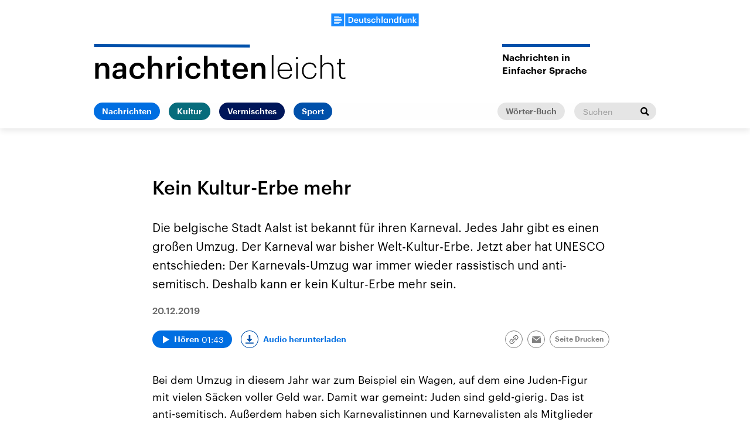

--- FILE ---
content_type: text/html;charset=UTF-8
request_url: https://www.nachrichtenleicht.de/kein-kultur-erbe-mehr-100.html
body_size: 20010
content:
<!doctype html>
<html lang="de">

  <head prefix="og: http://ogp.me/ns#">
    <script class="js-client-queries" data-json="{&quot;key&quot;:&quot;4f5ee7b99d7fa4fe818f6dcaf026325d&quot;,&quot;value&quot;:{&quot;__typename&quot;:&quot;Teaser&quot;,&quot;sophoraId&quot;:&quot;kein-kultur-erbe-mehr-100&quot;,&quot;sophoraExternalId&quot;:&quot;PAPAYA_ARTICLE_466225&quot;,&quot;title&quot;:&quot;Kein Kultur-Erbe mehr&quot;,&quot;author&quot;:null,&quot;teaserHeadline&quot;:null,&quot;teaserHeadlineShort&quot;:null,&quot;seoTitle&quot;:null,&quot;seoTeaserText&quot;:null,&quot;hideForExternalSearch&quot;:null,&quot;catchLine&quot;:null,&quot;teasertext&quot;:&quot;Die belgische Stadt Aalst ist bekannt für ihren Karneval. Jedes Jahr gibt es einen großen Umzug. Der Karneval war bisher Welt-Kultur-Erbe. Jetzt aber hat UNESCO entschieden: Der Karnevals-Umzug war immer wieder rassistisch und anti-semitisch. Deshalb kann er kein Kultur-Erbe mehr sein.&quot;,&quot;date&quot;:&quot;2019-12-20T14:00:00.000+01:00&quot;,&quot;firstPublicationDate&quot;:&quot;2020-01-26T23:24:34.271+01:00&quot;,&quot;dateLocalizedFormatted&quot;:&quot;20.12.2019&quot;,&quot;path&quot;:&quot;https://www.nachrichtenleicht.de/kein-kultur-erbe-mehr-100.html&quot;,&quot;isExternalLink&quot;:false,&quot;pathPodcast&quot;:null,&quot;pathRss&quot;:null,&quot;pathArdpodcast&quot;:null,&quot;pathPlaylist&quot;:null,&quot;sameOrigin&quot;:&quot;nachrichten_leicht&quot;,&quot;pathSameOrigin&quot;:&quot;https://www.nachrichtenleicht.de/kein-kultur-erbe-mehr-100.html&quot;,&quot;primaryType&quot;:&quot;dradio-nt:page-article&quot;,&quot;contentType&quot;:&quot;article&quot;,&quot;articleSite&quot;:&quot;965f20f2-203d-4eda-9c03-d4e044c38ed5&quot;,&quot;description&quot;:null,&quot;siteName&quot;:&quot;nachrichten-leicht&quot;,&quot;tags&quot;:null,&quot;articleImage&quot;:{&quot;__typename&quot;:&quot;ImageReference&quot;,&quot;sophoraReferenceId&quot;:&quot;FILE_f6b8fea0b1417257a476351a2122e094&quot;,&quot;overridingProperties&quot;:{&quot;__typename&quot;:&quot;Image&quot;,&quot;alt&quot;:null,&quot;source&quot;:null,&quot;title&quot;:null,&quot;caption&quot;:&quot;Dieser Wagen zeigt Juden mit Geld-Säcken. Das haben viele Menschen kritisiert.&quot;}},&quot;mainAudio&quot;:{&quot;__typename&quot;:&quot;SophoraReference&quot;,&quot;sophoraReferenceId&quot;:&quot;dira_DNL_65df7fef&quot;},&quot;contentLink&quot;:null,&quot;isArchive&quot;:false,&quot;topics&quot;:[],&quot;socialMediaTitle&quot;:null,&quot;socialMediaTeaserText&quot;:null,&quot;socialMediaImage&quot;:null}}"></script>
    <meta charSet="utf-8" />
    <meta http-equiv="Content-Type" content="text/html; charset=utf-8" />
    <meta http-equiv="Content-Script-Type" content="text/javascript" />
    <meta http-equiv="X-UA-Compatible" content="IE=Edge" />
    <meta name="viewport" content="width=device-width, initial-scale=1" />
    <meta name="robots" content="index, follow, noarchive, max-snippet:-1, max-image-preview:large, max-video-preview:-1" />
    <link rel="shortcut icon" type="image/x-icon" href="/static/img/nachrichten_leicht/icons/favicon.ico" />
    <link rel="icon" type="image/x-icon" href="/static/img/nachrichten_leicht/icons/favicon.ico" />
    <link rel="icon" type="image/png" href="/static/img/nachrichten_leicht/icons/favicon-32x32.png" />
    <link rel="apple-touch-icon" href="/static/img/nachrichten_leicht/icons/apple-touch-icon-60x60.png" />
    <link rel="apple-touch-icon" href="/static/img/nachrichten_leicht/icons/apple-touch-icon-57x57.png" sizes="57x57" />
    <link rel="apple-touch-icon" href="/static/img/nachrichten_leicht/icons/apple-touch-icon-60x60.png" sizes="60x60" />
    <link rel="apple-touch-icon" href="/static/img/nachrichten_leicht/icons/apple-touch-icon-72x72.png" sizes="72x72" />
    <link rel="apple-touch-icon" href="/static/img/nachrichten_leicht/icons/apple-touch-icon-76x76.png" sizes="76x76" />
    <link rel="apple-touch-icon" href="/static/img/nachrichten_leicht/icons/apple-touch-icon-114x114.png" sizes="114x114" />
    <link rel="apple-touch-icon" href="/static/img/nachrichten_leicht/icons/apple-touch-icon-120x120.png" sizes="120x120" />
    <link rel="apple-touch-icon" href="/static/img/nachrichten_leicht/icons/apple-touch-icon-128x128.png" sizes="128x128" />
    <link rel="apple-touch-icon" href="/static/img/nachrichten_leicht/icons/apple-touch-icon-144x144.png" sizes="144x144" />
    <link rel="apple-touch-icon" href="/static/img/nachrichten_leicht/icons/apple-touch-icon-152x152.png" sizes="152x152" />
    <link rel="apple-touch-icon" href="/static/img/nachrichten_leicht/icons/apple-touch-icon-180x180.png" sizes="180x180" />
    <link rel="icon" type="image/png" href="/static/img/nachrichten_leicht/icons/favicon-16x16.png" sizes="16x16" />
    <link rel="icon" type="image/png" href="/static/img/nachrichten_leicht/icons/favicon-32x32.png" sizes="32x32" />
    <link rel="icon" type="image/png" href="/static/img/nachrichten_leicht/icons/favicon-96x96.png" sizes="96x96" />
    <link rel="icon" type="image/png" href="/static/img/nachrichten_leicht/icons/favicon-160x160.png" sizes="160x160" />
    <link rel="icon" type="image/png" href="/static/img/nachrichten_leicht/icons/favicon-192x192.png" sizes="192x192" />
    <link rel="icon" type="image/png" href="/static/img/nachrichten_leicht/icons/favicon-196x196.png" sizes="196x196" />
    <link rel="stylesheet" media="screen, projection, print" type="text/css" href="/static/generated/nachrichten_leicht/styles.css" />
    <title>Kein Kultur-Erbe mehr</title>
    <meta name="description" content="Die belgische Stadt Aalst ist bekannt für ihren Karneval. Jedes Jahr gibt es einen großen Umzug. Der Karneval war bisher Welt-Kultur-Erbe. Jetzt aber hat UNESCO entschieden: Der Karnevals-Umzug war immer wieder rassistisch und anti-semitisch. Deshalb kann er kein Kultur-Erbe mehr sein." />
    <meta name="pub_date" content="2020-01-26T23:24:34.271+01:00" />
    <meta property="og:title" content="Kein Kultur-Erbe mehr" />
    <meta property="og:description" content="Die belgische Stadt Aalst ist bekannt für ihren Karneval. Jedes Jahr gibt es einen großen Umzug. Der Karneval war bisher Welt-Kultur-Erbe. Jetzt aber hat UNESCO entschieden: Der Karnevals-Umzug war immer wieder rassistisch und anti-semitisch. Deshalb kann er kein Kultur-Erbe mehr sein." />
    <meta property="og:type" content="article" />
    <script class="js-client-queries" data-json="{&quot;key&quot;:&quot;642f2bd3ac81162f43fc8971e1922936&quot;,&quot;value&quot;:{&quot;__typename&quot;:&quot;Audio&quot;,&quot;sophoraId&quot;:&quot;kein-kultur-erbe-mehr-nleicht-65df7fef-100&quot;,&quot;sophoraExternalId&quot;:&quot;dira_DNL_65df7fef&quot;,&quot;diraId&quot;:&quot;65df7fef&quot;,&quot;producer&quot;:&quot;Nachrichtenleicht&quot;,&quot;pageType&quot;:&quot;audio&quot;,&quot;title&quot;:&quot;Kein Kultur-Erbe mehr&quot;,&quot;audioUrl&quot;:&quot;https://ondemand-mp3.dradio.de/file/dradio/2019/12/20/nleicht_kein_kultur_erbe_mehr_20191220.mp3&quot;,&quot;downloadUrl&quot;:&quot;https://download.deutschlandfunk.de/file/dradio/2019/12/20/nleicht_kein_kultur_erbe_mehr_20191220.mp3&quot;,&quot;fileSize&quot;:1652571,&quot;audioUrlPodcast&quot;:&quot;https://podcast-mp3.dradio.de/podcast/2019/12/20/nleicht_kein_kultur_erbe_mehr_20191220.mp3&quot;,&quot;authorText&quot;:&quot;NN&quot;,&quot;audioKicker&quot;:null,&quot;audioLeader&quot;:null,&quot;audioShowNotes&quot;:&quot;&quot;,&quot;audioImage&quot;:null,&quot;topics&quot;:[],&quot;structureNodeSite&quot;:&quot;965f20f2-203d-4eda-9c03-d4e044c38ed5&quot;,&quot;duration&quot;:&quot;103&quot;,&quot;deliveryType&quot;:&quot;download&quot;,&quot;isFullBroadcast&quot;:&quot;false&quot;,&quot;isOnline&quot;:null,&quot;broadcastDateTime&quot;:&quot;2019-12-20T12:11:48.000+01:00&quot;,&quot;broadcastDateTimeFormatted&quot;:&quot;20.12.2019&quot;,&quot;broadcastDateTimeFormattedPodcast&quot;:&quot;Fri, 20 Dec 2019 12:11:48 +0100&quot;,&quot;publicationDateTimeFormattedPodcast&quot;:&quot;Tue, 06 Oct 2020 21:04:21 +0200&quot;,&quot;firstPublicationDateTimeFormattedPodcast&quot;:&quot;Fri, 27 Mar 2020 15:31:25 +0100&quot;,&quot;broadcastDateTimeFormattedPodcastGerman&quot;:&quot;20. Dezember 2019, 12:11 Uhr&quot;,&quot;publicationDateTimeFormattedPodcastGerman&quot;:&quot;06. Oktober 2020, 21:04 Uhr&quot;,&quot;sophoraEndDate&quot;:&quot;2038-01-19T04:14:07.000+01:00&quot;,&quot;siteName&quot;:&quot;nachrichten-leicht&quot;,&quot;normDbTags&quot;:[],&quot;episodeNumber&quot;:null,&quot;episodeType&quot;:null,&quot;level2&quot;:&quot;1&quot;,&quot;chapter2&quot;:null,&quot;downloadTrackingLevel2&quot;:&quot;1&quot;,&quot;downloadTrackingTitle&quot;:&quot;Kein Kultur-Erbe mehr&quot;,&quot;downloadTrackingPath&quot;:&quot;https://www.nachrichtenleicht.de/kein-kultur-erbe-mehr-100.html&quot;,&quot;isArchive&quot;:false}}"></script>
    <meta name="smartbanner:api" content="true" />
    <meta name="apple-itunes-app" content="app-id=1255398824, app-argument=https://share.deutschlandradio.de/dlf-audiothek-audio-teilen.html?audio_id=dira_DNL_65df7fef" />
    <meta property="og:locale" content="de_DE" />
    <meta property="og:site_name" content="Nachrichtenleicht" />
    <meta property="og:url" content="https://www.nachrichtenleicht.de/kein-kultur-erbe-mehr-100.html" />
    <meta property="author" content="nachrichtenleicht.de" />
    <meta property="publisher" content="nachrichtenleicht.de" />
    <link id="page-url" rel="canonical" href="https://www.nachrichtenleicht.de/kein-kultur-erbe-mehr-100.html" />
    <script class="js-client-queries" data-json="{&quot;key&quot;:&quot;a34ac63e23aab06e2f43075acf8fd2a8&quot;,&quot;value&quot;:&quot;QQJpf1&quot;}"></script>
    <link rel="shortlink" href="//dlf.de/QQJpf1" />
    <meta name="facebook-domain-verification" content="04ehpuzcvvjo03hbxknkf938v91rk8" />
  </head>

  <body>
    <div id="main-app" class="no-js">
      <header class="b-header js-header js-header-debug-start">
        <div class="header-wrapper"><!--/esi/nl-header-inner-top-nl-->
          <div class="header-logo-brand"><button class="header-menu-button js-menu-button"><span class="u-visually-hidden">Close menu</span></button><a href="https://www.deutschlandfunk.de/" title="Deutschlandfunk"><svg xmlns="http://www.w3.org/2000/svg" width="370" height="54.542" viewBox="0 0 370 54.542" class="b-logo-brand">
      <g id="DLF_Logo" data-name="DLF Logo" transform="translate(-395.22 -65.513)">
        <g id="Background" transform="translate(424.49 70.512)">
          <rect id="Rectangle_1" data-name="Rectangle 1" width="321.021" height="47.488" fill="rgba(0,0,0,0)"></rect>
        </g>
        <g id="Layer_1" data-name="Layer 1" transform="translate(395.22 65.513)">
          <path id="Path_1" data-name="Path 1" d="M0,54.546H54.546V.006H0Z" transform="translate(-.004 -.004)" fill="#198aff"></path>
          <path id="Path_2" data-name="Path 2" d="M108.5,54.544H419.324V0H108.5Z" transform="translate(-49.324 -.002)" fill="#198aff"></path>
          <path id="Path_3" data-name="Path 3" d="M54.727,32.349H22v7.038H54.727ZM22,28.794H51.641V24.258H22Zm0-7.76H43.522V18H22ZM49.568,42.945H22V47.1H49.568Zm-6.048,9.967H22V50.319H43.521Z" transform="translate(-10.002 -8.186)" fill="#fff"></path>
          <path id="Path_4" data-name="Path 4" d="M402.913,23.639h4.247V40.2l6.562-8.072h4.629l-7.121,8.422,7.719,9.931h-4.912l-6.877-9.019v9.019h-4.247Zm-21.687,8.493h4.247v2.913a6.318,6.318,0,0,1,5.93-3.3c3.683,0,6.278,2.142,6.278,7.194V50.485h-4.245V39.327c0-2.773-1.124-4.035-3.65-4.035a4.065,4.065,0,0,0-4.314,4.385V50.485h-4.247ZM359.47,43.887V32.132h4.245V43.4c0,2.772,1.156,4.035,3.614,4.035a4.092,4.092,0,0,0,4.279-4.385V32.132h4.246V50.485h-4.246V47.608a6.176,6.176,0,0,1-5.822,3.228c-3.613,0-6.315-2.07-6.315-6.95m-11.951-8.562h-2.492V32.132h2.492V29.677c0-4.037,2.243-6.213,6.174-6.213a7.194,7.194,0,0,1,2.423.352v3.3a5.847,5.847,0,0,0-1.93-.314c-1.722,0-2.422,1.122-2.422,2.7v2.63h4.175v3.192h-4.175v15.16h-4.245ZM337.271,41.4v-.281c0-4.037-1.86-6.036-4.951-6.036-3.123,0-4.945,2.176-4.945,6.142V41.5c0,4.037,2.034,5.966,4.772,5.966,2.948,0,5.124-1.966,5.124-6.071m-14.248.21v-.281c0-5.861,3.473-9.581,8.247-9.581a6.275,6.275,0,0,1,5.861,3.194v-11.3h4.246V50.485h-4.246V47.4a7.038,7.038,0,0,1-6.036,3.438c-4.6,0-8.072-3.265-8.072-9.23m-20.492-9.475h4.245v2.913a6.322,6.322,0,0,1,5.93-3.3c3.685,0,6.282,2.142,6.282,7.194V50.485h-4.246V39.327c0-2.773-1.124-4.035-3.65-4.035a4.067,4.067,0,0,0-4.316,4.385V50.485h-4.245ZM293.019,41.4v-.281c0-4.071-1.9-6.036-4.739-6.036-2.913,0-4.806,2.176-4.806,6.142V41.5c0,4.037,2.036,5.966,4.595,5.966,2.74,0,4.951-1.966,4.951-6.071m-13.9.21v-.281c0-5.861,3.687-9.581,8.106-9.581a6.135,6.135,0,0,1,5.651,3.16V32.132h4.247V50.485h-4.247V47.467a6.969,6.969,0,0,1-5.826,3.369c-4.281,0-7.931-3.265-7.931-9.23m-8.561-17.968h4.247V50.485h-4.247Zm-21.8,0h4.251V35.045a6.318,6.318,0,0,1,5.93-3.3c3.685,0,6.281,2.142,6.281,7.194V50.485h-4.247V39.327c0-2.773-1.122-4.035-3.648-4.035a4.067,4.067,0,0,0-4.315,4.385V50.485h-4.251Zm-21.756,17.9v-.281c0-5.825,4.139-9.511,9.263-9.511,4.072,0,7.9,1.824,8.388,6.879h-4.107c-.35-2.457-1.964-3.475-4.21-3.475-2.913,0-4.984,2.246-4.984,6.036v.281c0,4,1.965,6.106,5.087,6.106a4.177,4.177,0,0,0,4.422-3.929h3.9c-.316,4.21-3.51,7.194-8.493,7.194-5.262,0-9.263-3.438-9.263-9.3m-17.864,3.227h4c.212,1.86,1.158,2.95,3.65,2.95,2.282,0,3.3-.808,3.3-2.351,0-1.509-1.228-2.07-3.929-2.526-4.843-.773-6.632-2.141-6.632-5.58,0-3.687,3.438-5.511,6.877-5.511,3.756,0,6.738,1.4,7.194,5.545h-3.929c-.352-1.684-1.3-2.457-3.265-2.457-1.824,0-2.911.878-2.911,2.176,0,1.335.877,1.859,3.789,2.351,4.318.668,6.879,1.718,6.879,5.615,0,3.718-2.632,5.861-7.333,5.861-4.739,0-7.51-2.176-7.687-6.072m-10.792.6V35.324H195.9V32.132h2.456V28.1H202.6v4.037h4.035v3.192H202.6v9.651c0,1.614.771,2.353,2.1,2.353a5.2,5.2,0,0,0,2.07-.354v3.369a8.134,8.134,0,0,1-2.877.456c-3.65,0-5.545-1.964-5.545-5.437m-22.266-1.476V32.132h4.246V43.4c0,2.772,1.158,4.035,3.616,4.035a4.092,4.092,0,0,0,4.279-4.385V32.132h4.247V50.485h-4.247V47.608a6.181,6.181,0,0,1-5.825,3.228c-3.613,0-6.317-2.07-6.317-6.95M167.909,39.4c-.212-3.158-1.826-4.563-4.458-4.563-2.561,0-4.279,1.72-4.7,4.563Zm-13.581,2.1v-.279c0-5.686,3.895-9.476,9.122-9.476,4.563,0,8.669,2.7,8.669,9.265v1.228h-13.44c.14,3.475,1.9,5.44,5.053,5.44,2.563,0,3.9-1.016,4.212-2.807h4.106c-.6,3.86-3.722,5.966-8.422,5.966-5.4,0-9.3-3.544-9.3-9.336M137.9,46.8c5.615,0,8.318-3.228,8.318-8.772v-.281c0-5.4-2.457-8.668-8.353-8.668h-2.7V46.8Zm-7.4-21.406h7.616c8.737,0,12.982,4.984,12.982,12.284v.316c0,7.3-4.245,12.492-13.053,12.492H130.5Z" transform="translate(-57.759 -10.667)" fill="#fff"></path>
        </g>
      </g>
    </svg></a></div>
<div class="header-logo-area"><a class="header-logo-link" href="/" title="nachrichtenleicht-Logo - zurück zur Startseite"><svg xmlns="http://www.w3.org/2000/svg" viewBox="0 0 426 59.6" width="426" height="59.6" class="b-logo header-logo">
      <g id="Group_38" transform="translate(0 1.193)">
        <path id="Path_77" d="M1.8,31.2H8v4.2c1.3-2.6,4.2-4.8,8.6-4.8c5.4,0,9.2,3.1,9.2,10.5v16.8h-6.2V41.6c0-4-1.6-5.9-5.3-5.9 c-3.5,0-6.3,2.1-6.3,6.4v15.8H1.8V31.2z"></path>
        <path id="Path_78" d="M31.2,50.5c0-6.2,6-8.5,13.7-8.5h3.3v-1.4c0-3.6-1.2-5.4-4.9-5.4c-3.2,0-4.8,1.5-5.1,4.2h-6 c0.5-6.2,5.5-8.8,11.5-8.8s10.7,2.5,10.7,9.8v17.5h-6.1v-3.3c-1.7,2.3-4.1,3.8-8.2,3.8C35.2,58.4,31.2,56.1,31.2,50.5z M48.2,48.5 v-2.7H45c-4.7,0-7.7,1.1-7.7,4.3c0,2.2,1.2,3.7,4.3,3.7C45.4,54,48.2,52,48.2,48.5z"></path>
        <path id="Path_79" d="M60,44.9v-0.4c0-8.5,6-13.9,13.5-13.9c5.9,0,11.5,2.7,12.2,10h-6c-0.5-3.6-2.9-5.1-6.1-5.1 c-4.2,0-7.3,3.3-7.3,8.8v0.4c0,5.8,2.9,8.9,7.4,8.9c3.4,0.2,6.2-2.4,6.4-5.7l0,0h5.7c-0.5,6.1-5.1,10.5-12.4,10.5 C65.8,58.4,60,53.4,60,44.9z"></path>
        <path id="Path_80" d="M91.4,18.8h6.2v16.6c1.3-2.6,4.2-4.8,8.6-4.8c5.4,0,9.2,3.1,9.2,10.5v16.8h-6.2V41.6c0-4-1.6-5.9-5.3-5.9 c-3.5,0-6.3,2.1-6.3,6.4v15.8h-6.2C91.4,57.9,91.4,18.8,91.4,18.8z"></path>
        <path id="Path_81" d="M122.8,31.2h6.2v5c1.5-3.5,4.9-5.6,8.7-5.4v5.8c-5.4,0.1-8.7,1.8-8.7,7.5V58h-6.2V31.2z"></path>
        <path id="Path_82" d="M141.8,23.2c-0.1-2,1.5-3.8,3.5-3.8c2-0.1,3.8,1.5,3.8,3.5c0.1,2-1.5,3.8-3.5,3.8c-0.1,0-0.1,0-0.2,0 C143.5,26.8,141.8,25.3,141.8,23.2C141.8,23.3,141.8,23.2,141.8,23.2z M142.4,31.2h6.2v26.7h-6.2V31.2z"></path>
        <path id="Path_83" d="M154.6,44.9v-0.4c0-8.5,6-13.9,13.5-13.9c5.9,0,11.5,2.7,12.2,10h-6c-0.5-3.6-2.9-5.1-6.1-5.1 c-4.2,0-7.3,3.3-7.3,8.8v0.4c0,5.8,2.9,8.9,7.4,8.9c3.4,0.2,6.2-2.4,6.4-5.7l0,0h5.7c-0.5,6.1-5.1,10.5-12.4,10.5 C160.5,58.4,154.6,53.4,154.6,44.9z"></path>
        <path id="Path_84" d="M186.1,18.8h6.2v16.6c1.3-2.6,4.2-4.8,8.6-4.8c5.4,0,9.2,3.1,9.2,10.5v16.8h-6.2V41.6c0-4-1.6-5.9-5.3-5.9 c-3.5,0-6.3,2.1-6.3,6.4v15.8h-6.2V18.8z"></path>
        <path id="Path_85" d="M218.4,50.4V35.8h-3.6v-4.7h3.6v-5.9h6.2v5.9h5.9v4.7h-5.9v14.1c0,2.4,1.1,3.4,3.1,3.4c1,0,2.1-0.1,3-0.5v4.9 c-1.3,0.5-2.8,0.7-4.2,0.7C221.2,58.4,218.4,55.5,218.4,50.4z"></path>
        <path id="Path_86" d="M234.7,44.8v-0.4c0-8.3,5.7-13.8,13.3-13.8c6.6,0,12.6,3.9,12.6,13.5v1.8H241c0.2,5.1,2.8,7.9,7.4,7.9 c3.7,0,5.7-1.5,6.1-4.1h6c-0.9,5.6-5.4,8.7-12.3,8.7C240.4,58.4,234.7,53.2,234.7,44.8z M254.5,41.7c-0.3-4.6-2.7-6.6-6.5-6.6 c-3.7,0-6.2,2.5-6.9,6.6H254.5z"></path>
        <path id="Path_87" d="M266.4,31.2h6.2v4.2c1.3-2.6,4.2-4.8,8.6-4.8c5.4,0,9.2,3.1,9.2,10.5v16.8h-6.2V41.6c0-4-1.6-5.9-5.3-5.9 c-3.5,0-6.3,2.1-6.3,6.4v15.8h-6.2L266.4,31.2L266.4,31.2z"></path>
      </g>
      <g id="Group_39" transform="translate(299.457 0)">
        <path id="Path_88" d="M1.8,18.9h2.8v40.2H1.8V18.9z"></path>
        <path id="Path_89" d="M11.6,45.7v-0.4c0-8.2,5.2-13.9,12.5-13.9c6.6,0,11.9,4.3,11.9,13.3v1H14.5c0.1,7.3,3.6,11.5,10.1,11.5 c4.5,0,7.6-1.9,8.6-5.7H36c-1.1,5.2-5.5,8-11.3,8C16.7,59.5,11.6,53.9,11.6,45.7z M33.2,43.4c-0.3-6.6-3.8-9.7-9.1-9.7 s-9,3.8-9.5,9.7H33.2z"></path>
        <path id="Path_90" d="M42.5,24c0-1.1,0.9-1.9,2-1.9s1.9,0.9,1.9,1.9l0,0c0,1.1-0.8,2-1.9,2l0,0C43.3,26,42.5,25.1,42.5,24z M43.1,31.8h2.8v27.3h-2.8V31.8z"></path>
        <path id="Path_91" d="M52.9,45.7v-0.4c0-8.3,5.8-13.9,13-13.9c5.5,0,10.6,2.9,11.4,9.1h-2.7c-0.7-4.6-4.4-6.7-8.7-6.7 c-5.7,0-10.2,4.4-10.2,11.6v0.4c0,7.2,4.4,11.4,10.2,11.4c4.5,0,8.4-2.6,9.1-7.5h2.6c-0.7,5.8-5.4,9.9-11.6,9.9 C58.6,59.5,52.9,54,52.9,45.7z"></path>
        <path id="Path_92" d="M84.3,18.8h2.8v18.4c1.2-3,4.8-5.7,9.6-5.7c5.8,0,9.7,3.1,9.7,10.9v16.8h-2.8V42.1c0-5.8-2.7-8.3-7.6-8.3 c-4.5,0-9,3-9,8.8v16.5h-2.8V18.8H84.3z"></path>
        <path id="Path_93" d="M116.2,52.5V34.2h-4v-2.3h4v-6.2h2.8v6.2h7.1v2.4H119v18.2c0,3.3,1.6,4.8,4.1,4.8c1.2,0,2.3-0.2,3.4-0.6v2.4 c-1.2,0.4-2.4,0.6-3.6,0.6C118.6,59.5,116.2,56.9,116.2,52.5z"></path>
      </g>
      <rect class="logo-line" x="129.6" y="-129" transform="matrix(4.238981e-03 -1 1 4.238981e-03 128.4213 135.141)" width="5" height="264.2"></rect>
    </svg></a>
  <h2 class="b-headline b-site-tagline has-theme-dlr-blue has-full-width-decoration"><span class="headline-title">Nachrichten in <br/>Einfacher Sprache</span></h2>
</div><!--/esi/nl-header-navigation-->
          <nav class="b-navigation js-navigation">
  <div class="navigation-menu-secondary"><a class="b-link link-single is-grey-light-secondary download-url-tracking" title="Wörter-Buch" href="/woerterbuch" target="_self">Wörter-Buch</a>
    <div class="js-search" data-json="{&quot;classname&quot;:&quot;navigation-search&quot;,&quot;inputPlaceholder&quot;:&quot;Suchen&quot;}">
      <script class="js-client-queries" data-json="{&quot;key&quot;:&quot;f71cd47a414958e9ed1cb2ea6c1b2367&quot;,&quot;value&quot;:{&quot;data&quot;:{&quot;siteAudiothek&quot;:{&quot;__typename&quot;:&quot;SiteAudiothek&quot;,&quot;pathSameOrigin&quot;:&quot;/suche&quot;}},&quot;loading&quot;:false}}"></script>
      <form class="b-search navigation-search" id="search-form" action="/suche" method="GET" target="_top"><input type="text" class="search-input" name="drsearch:searchText" placeholder="Suchen" />
        <script class="js-client-queries" data-json="{&quot;key&quot;:&quot;9d770668f0357cc41f8efeaf5aa8f15e&quot;,&quot;value&quot;:{&quot;__typename&quot;:&quot;Site&quot;,&quot;site&quot;:&quot;nachrichten_leicht&quot;,&quot;siteUuid&quot;:&quot;965f20f2-203d-4eda-9c03-d4e044c38ed5&quot;}}"></script><input type="hidden" name="drsearch:stations" value="965f20f2-203d-4eda-9c03-d4e044c38ed5" /><button class="search-submit" type="submit" title="Suche starten"><svg xmlns="http://www.w3.org/2000/svg" x="0" y="0" enable-background="new 0 0 15 15" version="1.1" viewBox="0 0 15 15" width="15" height="15" xml:space="preserve">
            <path d="M14.9,13l-4-4c1.7-2.8,0.9-6.4-1.8-8.2S2.7,0,1,2.8c-1.7,2.8-0.9,6.4,1.8,8.2C4.7,12.1,7.1,12.1,9,11 l4,4L14.9,13z M2.3,5.9c0-2,1.7-3.7,3.7-3.7c2,0,3.7,1.7,3.7,3.7C9.7,8,8,9.6,6,9.6l0,0C3.9,9.6,2.3,8,2.3,5.9z"></path>
          </svg></button>
      </form>
    </div>
  </div>
  <script class="js-client-queries" data-json="{&quot;key&quot;:&quot;16a3562ff4f6453bcef6bc9650b2de49&quot;,&quot;value&quot;:{&quot;data&quot;:{&quot;topics&quot;:[{&quot;__typename&quot;:&quot;Topic&quot;,&quot;overviewDocument&quot;:{&quot;__typename&quot;:&quot;SophoraReference&quot;,&quot;sophoraReferenceId&quot;:&quot;f2732c28-6205-4928-a437-5f53a725695f&quot;},&quot;title&quot;:&quot;Nachrichten&quot;},{&quot;__typename&quot;:&quot;Topic&quot;,&quot;overviewDocument&quot;:{&quot;__typename&quot;:&quot;SophoraReference&quot;,&quot;sophoraReferenceId&quot;:&quot;21a8e806-874a-4f8c-b7af-b641e1c7e2f9&quot;},&quot;title&quot;:&quot;Kultur&quot;},{&quot;__typename&quot;:&quot;Topic&quot;,&quot;overviewDocument&quot;:{&quot;__typename&quot;:&quot;SophoraReference&quot;,&quot;sophoraReferenceId&quot;:&quot;4078f038-44e6-4291-8f68-97c5645f6353&quot;},&quot;title&quot;:&quot;Vermischtes&quot;},{&quot;__typename&quot;:&quot;Topic&quot;,&quot;overviewDocument&quot;:{&quot;__typename&quot;:&quot;SophoraReference&quot;,&quot;sophoraReferenceId&quot;:&quot;989ad04a-f04c-4a7a-a609-b5481dc818a6&quot;},&quot;title&quot;:&quot;Sport&quot;}]},&quot;loading&quot;:false}}"></script>
  <ul class="b-list navigation-menu">
    <li class="list-item navigation-menu-item">
      <script class="js-client-queries" data-json="{&quot;key&quot;:&quot;56eebe80f99f8072d4646c213a4a3e20&quot;,&quot;value&quot;:{&quot;__typename&quot;:&quot;Teaser&quot;,&quot;sophoraId&quot;:&quot;nachrichtenleicht-nachrichten-100&quot;,&quot;sophoraExternalId&quot;:&quot;f2732c28-6205-4928-a437-5f53a725695f&quot;,&quot;title&quot;:&quot;Nachrichten&quot;,&quot;author&quot;:null,&quot;teaserHeadline&quot;:null,&quot;teaserHeadlineShort&quot;:null,&quot;seoTitle&quot;:null,&quot;seoTeaserText&quot;:null,&quot;hideForExternalSearch&quot;:&quot;false&quot;,&quot;catchLine&quot;:null,&quot;teasertext&quot;:&quot;Unser Wochen-Rückblick in einfacher Sprache. Von der Nachrichten-Redaktion vom Deutschland-Funk.&quot;,&quot;date&quot;:null,&quot;firstPublicationDate&quot;:&quot;2020-05-11T11:01:03.206+02:00&quot;,&quot;dateLocalizedFormatted&quot;:null,&quot;path&quot;:&quot;https://www.nachrichtenleicht.de/nachrichtenleicht-nachrichten-100.html&quot;,&quot;isExternalLink&quot;:false,&quot;pathPodcast&quot;:&quot;https://www.nachrichtenleicht.de/nachrichtenleicht-nachrichten-100.xml&quot;,&quot;pathRss&quot;:&quot;https://www.nachrichtenleicht.de/nachrichtenleicht-nachrichten-100.rss&quot;,&quot;pathArdpodcast&quot;:null,&quot;pathPlaylist&quot;:null,&quot;sameOrigin&quot;:&quot;nachrichten_leicht&quot;,&quot;pathSameOrigin&quot;:&quot;https://www.nachrichtenleicht.de/nachrichtenleicht-nachrichten-100.html&quot;,&quot;primaryType&quot;:&quot;dradio-nt:page-index&quot;,&quot;contentType&quot;:null,&quot;articleSite&quot;:&quot;965f20f2-203d-4eda-9c03-d4e044c38ed5&quot;,&quot;description&quot;:null,&quot;siteName&quot;:&quot;nachrichten-leicht&quot;,&quot;tags&quot;:null,&quot;articleImage&quot;:{&quot;__typename&quot;:&quot;ImageReference&quot;,&quot;sophoraReferenceId&quot;:&quot;FILE_2faa0dea58f1b2222894e77860ec2b74&quot;,&quot;overridingProperties&quot;:{&quot;__typename&quot;:&quot;Image&quot;,&quot;alt&quot;:null,&quot;source&quot;:null,&quot;title&quot;:null,&quot;caption&quot;:null}},&quot;mainAudio&quot;:{&quot;__typename&quot;:&quot;SophoraReference&quot;,&quot;sophoraReferenceId&quot;:null},&quot;contentLink&quot;:null,&quot;isArchive&quot;:false,&quot;topics&quot;:[],&quot;socialMediaTitle&quot;:null,&quot;socialMediaTeaserText&quot;:null,&quot;socialMediaImage&quot;:null}}"></script>
      <div class="navigation-sub-link-item"><a class="b-link navigation-menu-link is-blue-alt download-url-tracking" title="Nachrichten" href="https://www.nachrichtenleicht.de/nachrichtenleicht-nachrichten-100.html" target="_self">Nachrichten</a></div>
    </li>
    <li class="list-item navigation-menu-item">
      <script class="js-client-queries" data-json="{&quot;key&quot;:&quot;ad7a4b86a24bfb8eb708c02646ecdb08&quot;,&quot;value&quot;:{&quot;__typename&quot;:&quot;Teaser&quot;,&quot;sophoraId&quot;:&quot;nachrichtenleicht-kultur-index-100&quot;,&quot;sophoraExternalId&quot;:&quot;21a8e806-874a-4f8c-b7af-b641e1c7e2f9&quot;,&quot;title&quot;:&quot;Kultur&quot;,&quot;author&quot;:null,&quot;teaserHeadline&quot;:null,&quot;teaserHeadlineShort&quot;:null,&quot;seoTitle&quot;:null,&quot;seoTeaserText&quot;:null,&quot;hideForExternalSearch&quot;:&quot;false&quot;,&quot;catchLine&quot;:null,&quot;teasertext&quot;:&quot;Unser Wochen-Rückblick zum Thema Kultur in einfacher Sprache. Von der Nachrichten-Redaktion vom Deutschland-Funk.&quot;,&quot;date&quot;:null,&quot;firstPublicationDate&quot;:&quot;2020-05-11T10:50:54.232+02:00&quot;,&quot;dateLocalizedFormatted&quot;:null,&quot;path&quot;:&quot;https://www.nachrichtenleicht.de/nachrichtenleicht-kultur-index-100.html&quot;,&quot;isExternalLink&quot;:false,&quot;pathPodcast&quot;:&quot;https://www.nachrichtenleicht.de/nachrichtenleicht-kultur-index-100.xml&quot;,&quot;pathRss&quot;:&quot;https://www.nachrichtenleicht.de/nachrichtenleicht-kultur-index-100.rss&quot;,&quot;pathArdpodcast&quot;:null,&quot;pathPlaylist&quot;:null,&quot;sameOrigin&quot;:&quot;nachrichten_leicht&quot;,&quot;pathSameOrigin&quot;:&quot;https://www.nachrichtenleicht.de/nachrichtenleicht-kultur-index-100.html&quot;,&quot;primaryType&quot;:&quot;dradio-nt:page-index&quot;,&quot;contentType&quot;:null,&quot;articleSite&quot;:&quot;965f20f2-203d-4eda-9c03-d4e044c38ed5&quot;,&quot;description&quot;:null,&quot;siteName&quot;:&quot;nachrichten-leicht&quot;,&quot;tags&quot;:null,&quot;articleImage&quot;:null,&quot;mainAudio&quot;:{&quot;__typename&quot;:&quot;SophoraReference&quot;,&quot;sophoraReferenceId&quot;:null},&quot;contentLink&quot;:null,&quot;isArchive&quot;:false,&quot;topics&quot;:[],&quot;socialMediaTitle&quot;:null,&quot;socialMediaTeaserText&quot;:null,&quot;socialMediaImage&quot;:null}}"></script>
      <div class="navigation-sub-link-item"><a class="b-link navigation-menu-link is-petrol download-url-tracking" title="Kultur" href="https://www.nachrichtenleicht.de/nachrichtenleicht-kultur-index-100.html" target="_self">Kultur</a></div>
    </li>
    <li class="list-item navigation-menu-item">
      <script class="js-client-queries" data-json="{&quot;key&quot;:&quot;ebbb8b2d2b8bf92482cdc68d9a46519e&quot;,&quot;value&quot;:{&quot;__typename&quot;:&quot;Teaser&quot;,&quot;sophoraId&quot;:&quot;nachrichtenleicht-vermischtes-100&quot;,&quot;sophoraExternalId&quot;:&quot;4078f038-44e6-4291-8f68-97c5645f6353&quot;,&quot;title&quot;:&quot;Vermischtes&quot;,&quot;author&quot;:null,&quot;teaserHeadline&quot;:null,&quot;teaserHeadlineShort&quot;:null,&quot;seoTitle&quot;:null,&quot;seoTeaserText&quot;:null,&quot;hideForExternalSearch&quot;:&quot;false&quot;,&quot;catchLine&quot;:null,&quot;teasertext&quot;:&quot;Unser Wochen-Rückblick zum Thema Vermischtes in einfacher Sprache. Von der Nachrichten-Redaktion vom Deutschland-Funk.&quot;,&quot;date&quot;:null,&quot;firstPublicationDate&quot;:&quot;2020-05-11T11:06:32.461+02:00&quot;,&quot;dateLocalizedFormatted&quot;:null,&quot;path&quot;:&quot;https://www.nachrichtenleicht.de/nachrichtenleicht-vermischtes-100.html&quot;,&quot;isExternalLink&quot;:false,&quot;pathPodcast&quot;:&quot;https://www.nachrichtenleicht.de/nachrichtenleicht-vermischtes-100.xml&quot;,&quot;pathRss&quot;:&quot;https://www.nachrichtenleicht.de/nachrichtenleicht-vermischtes-100.rss&quot;,&quot;pathArdpodcast&quot;:null,&quot;pathPlaylist&quot;:null,&quot;sameOrigin&quot;:&quot;nachrichten_leicht&quot;,&quot;pathSameOrigin&quot;:&quot;https://www.nachrichtenleicht.de/nachrichtenleicht-vermischtes-100.html&quot;,&quot;primaryType&quot;:&quot;dradio-nt:page-index&quot;,&quot;contentType&quot;:null,&quot;articleSite&quot;:&quot;965f20f2-203d-4eda-9c03-d4e044c38ed5&quot;,&quot;description&quot;:null,&quot;siteName&quot;:&quot;nachrichten-leicht&quot;,&quot;tags&quot;:null,&quot;articleImage&quot;:null,&quot;mainAudio&quot;:{&quot;__typename&quot;:&quot;SophoraReference&quot;,&quot;sophoraReferenceId&quot;:null},&quot;contentLink&quot;:null,&quot;isArchive&quot;:false,&quot;topics&quot;:[],&quot;socialMediaTitle&quot;:null,&quot;socialMediaTeaserText&quot;:null,&quot;socialMediaImage&quot;:null}}"></script>
      <div class="navigation-sub-link-item"><a class="b-link navigation-menu-link is-purple-dark download-url-tracking" title="Vermischtes" href="https://www.nachrichtenleicht.de/nachrichtenleicht-vermischtes-100.html" target="_self">Vermischtes</a></div>
    </li>
    <li class="list-item navigation-menu-item">
      <script class="js-client-queries" data-json="{&quot;key&quot;:&quot;175babe0f7cc6c89a94b63ae2cd48f3b&quot;,&quot;value&quot;:{&quot;__typename&quot;:&quot;Teaser&quot;,&quot;sophoraId&quot;:&quot;nachrichtenleicht-sport-100&quot;,&quot;sophoraExternalId&quot;:&quot;989ad04a-f04c-4a7a-a609-b5481dc818a6&quot;,&quot;title&quot;:&quot;Sport&quot;,&quot;author&quot;:null,&quot;teaserHeadline&quot;:null,&quot;teaserHeadlineShort&quot;:null,&quot;seoTitle&quot;:null,&quot;seoTeaserText&quot;:null,&quot;hideForExternalSearch&quot;:&quot;false&quot;,&quot;catchLine&quot;:null,&quot;teasertext&quot;:&quot;Unser Wochen-Rückblick zum Thema Sport in einfacher Sprache. Von der Nachrichten-Redaktion vom Deutschland-Funk.&quot;,&quot;date&quot;:null,&quot;firstPublicationDate&quot;:&quot;2020-05-11T11:07:20.177+02:00&quot;,&quot;dateLocalizedFormatted&quot;:null,&quot;path&quot;:&quot;https://www.nachrichtenleicht.de/nachrichtenleicht-sport-100.html&quot;,&quot;isExternalLink&quot;:false,&quot;pathPodcast&quot;:&quot;https://www.nachrichtenleicht.de/nachrichtenleicht-sport-100.xml&quot;,&quot;pathRss&quot;:&quot;https://www.nachrichtenleicht.de/nachrichtenleicht-sport-100.rss&quot;,&quot;pathArdpodcast&quot;:null,&quot;pathPlaylist&quot;:null,&quot;sameOrigin&quot;:&quot;nachrichten_leicht&quot;,&quot;pathSameOrigin&quot;:&quot;https://www.nachrichtenleicht.de/nachrichtenleicht-sport-100.html&quot;,&quot;primaryType&quot;:&quot;dradio-nt:page-index&quot;,&quot;contentType&quot;:null,&quot;articleSite&quot;:&quot;965f20f2-203d-4eda-9c03-d4e044c38ed5&quot;,&quot;description&quot;:null,&quot;siteName&quot;:&quot;nachrichten-leicht&quot;,&quot;tags&quot;:null,&quot;articleImage&quot;:null,&quot;mainAudio&quot;:{&quot;__typename&quot;:&quot;SophoraReference&quot;,&quot;sophoraReferenceId&quot;:null},&quot;contentLink&quot;:null,&quot;isArchive&quot;:false,&quot;topics&quot;:[],&quot;socialMediaTitle&quot;:null,&quot;socialMediaTeaserText&quot;:null,&quot;socialMediaImage&quot;:null}}"></script>
      <div class="navigation-sub-link-item"><a class="b-link navigation-menu-link undefined download-url-tracking" title="Sport" href="https://www.nachrichtenleicht.de/nachrichtenleicht-sport-100.html" target="_self">Sport</a></div>
    </li>
  </ul>
  <div class="b-navigation-footer">
    <ul class="b-list navigation-footer-list">
      <li class="list-item navigation-footer-list-item"><a class="b-link navigation-footer-list-link download-url-tracking" title="Wie benutze ich diese Seite?" href="https://www.nachrichtenleicht.de/wie-benutze-ich-diese-seite.2052.de.html" target="_self">Wie benutze ich diese Seite?</a></li>
      <li class="list-item navigation-footer-list-item"><a class="b-link navigation-footer-list-link download-url-tracking" title="Was ist nachrichtenleicht?" href="https://www.nachrichtenleicht.de/was-ist-nachrichtenleicht.2053.de.html" target="_self">Was ist nachrichtenleicht?</a></li>
      <li class="list-item navigation-footer-list-item"><a class="b-link navigation-footer-list-link download-url-tracking" title="Podcast / RSS-Feed" href="https://www.nachrichtenleicht.de/podcast-nachrichtenleicht.2134.de.html" target="_self">Podcast / RSS-Feed</a></li>
      <li class="list-item navigation-footer-list-item"><a class="b-link navigation-footer-list-link download-url-tracking" title="Regionale Angebote in einfacher Sprache" href="https://www.nachrichtenleicht.de/regionale-nachrichten-in-einfacher-sprache.3447.de.html" target="_self">Regionale Angebote in einfacher Sprache</a></li>
      <li class="list-item navigation-footer-list-item"><a class="b-link navigation-footer-list-link download-url-tracking" title="Kontakt" href="https://www.nachrichtenleicht.de/kontakt.2050.de.html" target="_self">Kontakt</a></li>
      <li class="list-item navigation-footer-list-item"><a class="b-link navigation-footer-list-link download-url-tracking" title="Impressum" href="https://www.nachrichtenleicht.de/impressum.2051.de.html" target="_self">Impressum</a></li>
      <li class="list-item navigation-footer-list-item"><a class="b-link navigation-footer-list-link download-url-tracking" title="Datenschutz" href="https://www.nachrichtenleicht.de/datenschutzerklaerung.3988.de.html" target="_self">Datenschutz</a></li>
    </ul><span class="navigation-footer-credits">Ein Angebot von  <a class="b-link u-link is-blue download-url-tracking" title="Deutschlandfunk" href="https://www.deutschlandfunk.de" target="_self">Deutschlandfunk</a></span>
  </div><button class="navigation-menu-button js-menu-close-button"><span class="u-visually-hidden">Close Menu</span></button>
</nav>
        </div>
        <div id="seamless-transition-container-inner" data-page="{&quot;title&quot;:&quot;Kein Kultur-Erbe mehr&quot;,&quot;path&quot;:&quot;www.nachrichtenleicht.de/kein-kultur-erbe-mehr-100.html&quot;,&quot;tracking&quot;:{&quot;page&quot;:&quot;Kein Kultur-Erbe mehr&quot;,&quot;page_chapter1&quot;:&quot;Beiträge&quot;,&quot;page_chapter2&quot;:&quot;Beitrag&quot;,&quot;site_level2&quot;:&quot;1&quot;,&quot;update_date&quot;:&quot;202601171325&quot;}}"></div>
      </header>
      <main class="main">
        <script class="js-client-queries" data-json="{&quot;key&quot;:&quot;be2321eeadbba40e27a77e89538921d2&quot;,&quot;value&quot;:{&quot;__typename&quot;:&quot;Article&quot;,&quot;pageType&quot;:&quot;article&quot;,&quot;contentType&quot;:&quot;article&quot;,&quot;sophoraId&quot;:&quot;kein-kultur-erbe-mehr-100&quot;,&quot;sophoraExternalId&quot;:&quot;PAPAYA_ARTICLE_466225&quot;,&quot;articleTitle&quot;:&quot;Kein Kultur-Erbe mehr&quot;,&quot;articleKicker&quot;:null,&quot;broadcastDateTime&quot;:&quot;2019-12-20T14:00:00.000+01:00&quot;,&quot;articlePublicationDate&quot;:&quot;1576846800000&quot;,&quot;articlePublicationDateLocalized&quot;:&quot;20.12.2019&quot;,&quot;articleAuthor&quot;:null,&quot;articleLeader&quot;:&quot;Die belgische Stadt Aalst ist bekannt für ihren Karneval. Jedes Jahr gibt es einen großen Umzug. Der Karneval war bisher Welt-Kultur-Erbe. Jetzt aber hat UNESCO entschieden: Der Karnevals-Umzug war immer wieder rassistisch und anti-semitisch. Deshalb kann er kein Kultur-Erbe mehr sein.&quot;,&quot;topics&quot;:[],&quot;structureNodeSite&quot;:&quot;965f20f2-203d-4eda-9c03-d4e044c38ed5&quot;,&quot;isArchive&quot;:false,&quot;articleNewsSource&quot;:null,&quot;mainAudio&quot;:{&quot;__typename&quot;:&quot;SophoraReference&quot;,&quot;sophoraReferenceId&quot;:&quot;dira_DNL_65df7fef&quot;},&quot;eventstream&quot;:{&quot;__typename&quot;:&quot;StreamReference&quot;,&quot;sophoraReferenceId&quot;:null,&quot;overridingProperties&quot;:null},&quot;articleImage&quot;:{&quot;__typename&quot;:&quot;ImageReference&quot;,&quot;sophoraReferenceId&quot;:&quot;FILE_f6b8fea0b1417257a476351a2122e094&quot;,&quot;overridingProperties&quot;:{&quot;__typename&quot;:&quot;Image&quot;,&quot;alt&quot;:null,&quot;source&quot;:null,&quot;title&quot;:null,&quot;caption&quot;:&quot;Dieser Wagen zeigt Juden mit Geld-Säcken. Das haben viele Menschen kritisiert.&quot;}},&quot;articleCopyText&quot;:[{&quot;__typename&quot;:&quot;ParagraphText&quot;,&quot;content&quot;:&quot;Bei dem Umzug in diesem Jahr war zum Beispiel ein Wagen, auf dem eine Juden-Figur mit vielen Säcken voller Geld war. Damit war gemeint: Juden sind geld-gierig. Das ist anti-semitisch. Außerdem haben sich Karnevalistinnen und Karnevalisten als Mitglieder von dem Ku-Klux-Klan verkleidet. Der Ku-Klux-Klan ist eine rassistische und rechts-extreme Gruppe in den USA. &quot;,&quot;audio&quot;:null,&quot;images&quot;:[],&quot;gallery&quot;:null},{&quot;__typename&quot;:&quot;ParagraphText&quot;,&quot;content&quot;:&quot;Der Bürger-Meister von der Stadt Aalst hat gesagt: Der Karneval bei uns ist sehr extrem. Aber wir sind keine Anti-Semiten oder Rassisten. Er sagt auch: Wir meinen das nur lustig. Es ist das erste Mal, dass die UNESCO den Titel Welt-Kultur-Erbe entzogen hat.&quot;,&quot;audio&quot;:null,&quot;images&quot;:[],&quot;gallery&quot;:null}]}}"></script>
        <div class="b-section-container has-small-content-from-lg">
          <article class="b-article">
            <header class="b-article-header">
              <h1 class="b-article-header-main"><br /><span class="b-headline article-header-title u-responsive-font-xxxl-xxxxl-1 has-no-line has-subline"><span class="headline-title">Kein Kultur-Erbe mehr</span></span></h1>
              <p class="article-header-description">Die belgische Stadt Aalst ist bekannt für ihren Karneval. Jedes Jahr gibt es einen großen Umzug. Der Karneval war bisher Welt-Kultur-Erbe. Jetzt aber hat UNESCO entschieden: Der Karnevals-Umzug war immer wieder rassistisch und anti-semitisch. Deshalb kann er kein Kultur-Erbe mehr sein.</p>
              <div class="article-header-meta"><span class="article-header-publication-date"><time dateTime="2019-12-20T14:00:00+01:00">20.12.2019</time></span></div>
              <div class="u-grid article-header-actions">
                <div class="grid-col is-small-12 is-large-6 article-header-action-col"><!--/esi/playbutton-reference?drsearch%3Aprops=%7B%22theme%22%3A22%2C%22className%22%3A%22article-header-button%22%2C%22mainAudio%22%3A%7B%22sophoraReferenceId%22%3A%22dira_DNL_65df7fef%22%7D%2C%22hasDetails%22%3Atrue%7D-->
                  <script class="js-client-queries" data-json="{&quot;key&quot;:&quot;642f2bd3ac81162f43fc8971e1922936&quot;,&quot;value&quot;:{&quot;__typename&quot;:&quot;Audio&quot;,&quot;sophoraId&quot;:&quot;kein-kultur-erbe-mehr-nleicht-65df7fef-100&quot;,&quot;sophoraExternalId&quot;:&quot;dira_DNL_65df7fef&quot;,&quot;diraId&quot;:&quot;65df7fef&quot;,&quot;producer&quot;:&quot;Nachrichtenleicht&quot;,&quot;pageType&quot;:&quot;audio&quot;,&quot;title&quot;:&quot;Kein Kultur-Erbe mehr&quot;,&quot;audioUrl&quot;:&quot;https://ondemand-mp3.dradio.de/file/dradio/2019/12/20/nleicht_kein_kultur_erbe_mehr_20191220.mp3&quot;,&quot;downloadUrl&quot;:&quot;https://download.deutschlandfunk.de/file/dradio/2019/12/20/nleicht_kein_kultur_erbe_mehr_20191220.mp3&quot;,&quot;fileSize&quot;:1652571,&quot;audioUrlPodcast&quot;:&quot;https://podcast-mp3.dradio.de/podcast/2019/12/20/nleicht_kein_kultur_erbe_mehr_20191220.mp3&quot;,&quot;authorText&quot;:&quot;NN&quot;,&quot;audioKicker&quot;:null,&quot;audioLeader&quot;:null,&quot;audioShowNotes&quot;:&quot;&quot;,&quot;audioImage&quot;:null,&quot;topics&quot;:[],&quot;structureNodeSite&quot;:&quot;965f20f2-203d-4eda-9c03-d4e044c38ed5&quot;,&quot;duration&quot;:&quot;103&quot;,&quot;deliveryType&quot;:&quot;download&quot;,&quot;isFullBroadcast&quot;:&quot;false&quot;,&quot;isOnline&quot;:null,&quot;broadcastDateTime&quot;:&quot;2019-12-20T12:11:48.000+01:00&quot;,&quot;broadcastDateTimeFormatted&quot;:&quot;20.12.2019&quot;,&quot;broadcastDateTimeFormattedPodcast&quot;:&quot;Fri, 20 Dec 2019 12:11:48 +0100&quot;,&quot;publicationDateTimeFormattedPodcast&quot;:&quot;Tue, 06 Oct 2020 21:04:21 +0200&quot;,&quot;firstPublicationDateTimeFormattedPodcast&quot;:&quot;Fri, 27 Mar 2020 15:31:25 +0100&quot;,&quot;broadcastDateTimeFormattedPodcastGerman&quot;:&quot;20. Dezember 2019, 12:11 Uhr&quot;,&quot;publicationDateTimeFormattedPodcastGerman&quot;:&quot;06. Oktober 2020, 21:04 Uhr&quot;,&quot;sophoraEndDate&quot;:&quot;2038-01-19T04:14:07.000+01:00&quot;,&quot;siteName&quot;:&quot;nachrichten-leicht&quot;,&quot;normDbTags&quot;:[],&quot;episodeNumber&quot;:null,&quot;episodeType&quot;:null,&quot;level2&quot;:&quot;1&quot;,&quot;chapter2&quot;:null,&quot;downloadTrackingLevel2&quot;:&quot;1&quot;,&quot;downloadTrackingTitle&quot;:&quot;Kein Kultur-Erbe mehr&quot;,&quot;downloadTrackingPath&quot;:&quot;https://www.nachrichtenleicht.de/kein-kultur-erbe-mehr-100.html&quot;,&quot;isArchive&quot;:false}}"></script>
<script class="js-client-queries" data-json="{&quot;key&quot;:&quot;f77c233da2b5733fc4ab35ae086f9708&quot;,&quot;value&quot;:{&quot;__typename&quot;:&quot;Teaser&quot;,&quot;sophoraId&quot;:&quot;kein-kultur-erbe-mehr-100&quot;,&quot;sophoraExternalId&quot;:&quot;PAPAYA_ARTICLE_466225&quot;,&quot;title&quot;:&quot;Kein Kultur-Erbe mehr&quot;,&quot;teaserHeadline&quot;:null,&quot;teasertext&quot;:&quot;Die belgische Stadt Aalst ist bekannt für ihren Karneval. Jedes Jahr gibt es einen großen Umzug. Der Karneval war bisher Welt-Kultur-Erbe. Jetzt aber hat UNESCO entschieden: Der Karnevals-Umzug war immer wieder rassistisch und anti-semitisch. Deshalb kann er kein Kultur-Erbe mehr sein.&quot;,&quot;path&quot;:&quot;https://www.nachrichtenleicht.de/kein-kultur-erbe-mehr-100.html&quot;,&quot;date&quot;:&quot;2019-12-20T14:00:00.000+01:00&quot;,&quot;siteName&quot;:&quot;nachrichten-leicht&quot;,&quot;articleImage&quot;:{&quot;__typename&quot;:&quot;ImageReference&quot;,&quot;sophoraReferenceId&quot;:&quot;FILE_f6b8fea0b1417257a476351a2122e094&quot;,&quot;overridingProperties&quot;:{&quot;__typename&quot;:&quot;Image&quot;,&quot;alt&quot;:null,&quot;source&quot;:null,&quot;title&quot;:null,&quot;caption&quot;:&quot;Dieser Wagen zeigt Juden mit Geld-Säcken. Das haben viele Menschen kritisiert.&quot;}},&quot;mainAudio&quot;:{&quot;__typename&quot;:&quot;SophoraReference&quot;,&quot;sophoraReferenceId&quot;:&quot;dira_DNL_65df7fef&quot;},&quot;author&quot;:null,&quot;teaserHeadlineShort&quot;:null,&quot;sameOrigin&quot;:&quot;nachrichten_leicht&quot;,&quot;pathSameOrigin&quot;:&quot;https://www.nachrichtenleicht.de/kein-kultur-erbe-mehr-100.html&quot;,&quot;primaryType&quot;:&quot;dradio-nt:page-article&quot;,&quot;contentType&quot;:&quot;article&quot;,&quot;articleSite&quot;:&quot;965f20f2-203d-4eda-9c03-d4e044c38ed5&quot;}}"></script>
<script class="js-client-queries" data-json="{&quot;key&quot;:&quot;3dc442c265dabb54885f85f5ab7ff182&quot;,&quot;value&quot;:{&quot;data&quot;:{&quot;shareLinks&quot;:{&quot;__typename&quot;:&quot;ShareLinks&quot;,&quot;email&quot;:&quot;mailto:?subject=Kein%20Kultur-Erbe%20mehr%20%7C%20Deutschlandfunk%20Nachrichtenleicht&amp;body=Kein%20Kultur-Erbe%20mehr%0Ahttps%3A%2F%2Fshare.deutschlandradio.de%2Fdlf-audiothek-audio-teilen.html%3Faudio_id%3Ddira_DNL_65df7fef&quot;,&quot;pocket&quot;:&quot;https://getpocket.com/edit?url=https://www.nachrichtenleicht.de/kein-kultur-erbe-mehr-100.html&quot;,&quot;facebook&quot;:&quot;https://www.facebook.com/sharer.php?u=https://www.nachrichtenleicht.de/kein-kultur-erbe-mehr-100.html&quot;,&quot;twitter&quot;:&quot;https://twitter.com/intent/tweet?text=Kein%20Kultur-Erbe%20mehr%0Ahttps%3A%2F%2Fwww.nachrichtenleicht.de%2Fkein-kultur-erbe-mehr-100.html&quot;,&quot;audiothek&quot;:&quot;https://share.deutschlandradio.de/dlf-audiothek-audio-teilen.html?audio_id=dira_DNL_65df7fef&quot;}},&quot;loading&quot;:false}}"></script>
<script class="js-client-queries" data-json="{&quot;key&quot;:&quot;b33bf06c25787508206a5fc02eab6f7d&quot;,&quot;value&quot;:[]}"></script><noscript><object><a title="Audio abspielen" alt="Anhören" aria-label="Audio abspielen" href="https://ondemand-mp3.dradio.de/file/dradio/2019/12/20/nleicht_kein_kultur_erbe_mehr_20191220.mp3" class="b-button b-button-play article-header-button is-nachrichten-leicht js-audio has-theme-dlr-blue-alt has-icon-play" data-stop-propagation="false" data-prevent-default="true" target="_blank" data-audioreference="https://ondemand-mp3.dradio.de/file/dradio/2019/12/20/nleicht_kein_kultur_erbe_mehr_20191220.mp3" data-audio-diraid="65df7fef" data-audio="https://ondemand-mp3.dradio.de/file/dradio/2019/12/20/nleicht_kein_kultur_erbe_mehr_20191220.mp3" data-audioduration="103" data-audiotitle="Kein Kultur-Erbe mehr" data-audio-src="https://ondemand-mp3.dradio.de/file/dradio/2019/12/20/nleicht_kein_kultur_erbe_mehr_20191220.mp3" data-audio-download-src="https://download.deutschlandfunk.de/file/dradio/2019/12/20/nleicht_kein_kultur_erbe_mehr_20191220.mp3" data-audio-size="1652571" data-audio-title="Kein Kultur-Erbe mehr" data-audio-download-tracking-level2="1" data-audio-download-tracking-title="Kein Kultur-Erbe mehr" data-audio-download-tracking-path="https://www.nachrichtenleicht.de/kein-kultur-erbe-mehr-100.html" data-audio-duration="103" data-audio-delivery-type="download" data-audio-producer="Nachrichtenleicht" data-media-level2="1" data-audio-is-embedded="0" data-link="https://www.nachrichtenleicht.de/kein-kultur-erbe-mehr-100.html" data-audio-origin-site-name="nachrichten-leicht" data-share-links="{&quot;__typename&quot;:&quot;ShareLinks&quot;,&quot;email&quot;:&quot;mailto:?subject=Kein%20Kultur-Erbe%20mehr%20%7C%20Deutschlandfunk%20Nachrichtenleicht&amp;body=Kein%20Kultur-Erbe%20mehr%0Ahttps%3A%2F%2Fshare.deutschlandradio.de%2Fdlf-audiothek-audio-teilen.html%3Faudio_id%3Ddira_DNL_65df7fef&quot;,&quot;pocket&quot;:&quot;https://getpocket.com/edit?url=https://www.nachrichtenleicht.de/kein-kultur-erbe-mehr-100.html&quot;,&quot;facebook&quot;:&quot;https://www.facebook.com/sharer.php?u=https://www.nachrichtenleicht.de/kein-kultur-erbe-mehr-100.html&quot;,&quot;twitter&quot;:&quot;https://twitter.com/intent/tweet?text=Kein%20Kultur-Erbe%20mehr%0Ahttps%3A%2F%2Fwww.nachrichtenleicht.de%2Fkein-kultur-erbe-mehr-100.html&quot;,&quot;audiothek&quot;:&quot;https://share.deutschlandradio.de/dlf-audiothek-audio-teilen.html?audio_id=dira_DNL_65df7fef&quot;}" data-podcast-platforms="[]"><span>Hören </span><span class="u-text-regular">01:43</span></a></object></noscript><button title="Audio abspielen" alt="Anhören" type="button" aria-label="Audio abspielen" class="b-button b-button-play article-header-button is-nachrichten-leicht js-audio js-button has-theme-dlr-blue-alt has-icon-play" data-stop-propagation="false" data-prevent-default="true" data-audioreference="https://ondemand-mp3.dradio.de/file/dradio/2019/12/20/nleicht_kein_kultur_erbe_mehr_20191220.mp3" data-audio-diraid="65df7fef" data-audio="https://ondemand-mp3.dradio.de/file/dradio/2019/12/20/nleicht_kein_kultur_erbe_mehr_20191220.mp3" data-audioduration="103" data-audiotitle="Kein Kultur-Erbe mehr" data-audio-src="https://ondemand-mp3.dradio.de/file/dradio/2019/12/20/nleicht_kein_kultur_erbe_mehr_20191220.mp3" data-audio-download-src="https://download.deutschlandfunk.de/file/dradio/2019/12/20/nleicht_kein_kultur_erbe_mehr_20191220.mp3" data-audio-size="1652571" data-audio-title="Kein Kultur-Erbe mehr" data-audio-download-tracking-level2="1" data-audio-download-tracking-title="Kein Kultur-Erbe mehr" data-audio-download-tracking-path="https://www.nachrichtenleicht.de/kein-kultur-erbe-mehr-100.html" data-audio-duration="103" data-audio-delivery-type="download" data-audio-producer="Nachrichtenleicht" data-media-level2="1" data-audio-is-embedded="0" data-link="https://www.nachrichtenleicht.de/kein-kultur-erbe-mehr-100.html" data-audio-origin-site-name="nachrichten-leicht" data-share-links="{&quot;__typename&quot;:&quot;ShareLinks&quot;,&quot;email&quot;:&quot;mailto:?subject=Kein%20Kultur-Erbe%20mehr%20%7C%20Deutschlandfunk%20Nachrichtenleicht&amp;body=Kein%20Kultur-Erbe%20mehr%0Ahttps%3A%2F%2Fshare.deutschlandradio.de%2Fdlf-audiothek-audio-teilen.html%3Faudio_id%3Ddira_DNL_65df7fef&quot;,&quot;pocket&quot;:&quot;https://getpocket.com/edit?url=https://www.nachrichtenleicht.de/kein-kultur-erbe-mehr-100.html&quot;,&quot;facebook&quot;:&quot;https://www.facebook.com/sharer.php?u=https://www.nachrichtenleicht.de/kein-kultur-erbe-mehr-100.html&quot;,&quot;twitter&quot;:&quot;https://twitter.com/intent/tweet?text=Kein%20Kultur-Erbe%20mehr%0Ahttps%3A%2F%2Fwww.nachrichtenleicht.de%2Fkein-kultur-erbe-mehr-100.html&quot;,&quot;audiothek&quot;:&quot;https://share.deutschlandradio.de/dlf-audiothek-audio-teilen.html?audio_id=dira_DNL_65df7fef&quot;}" data-podcast-platforms="[]"><span>Hören </span><span class="u-text-regular">01:43</span></button>
                  <script class="js-client-queries" data-json="{&quot;key&quot;:&quot;642f2bd3ac81162f43fc8971e1922936&quot;,&quot;value&quot;:{&quot;__typename&quot;:&quot;Audio&quot;,&quot;sophoraId&quot;:&quot;kein-kultur-erbe-mehr-nleicht-65df7fef-100&quot;,&quot;sophoraExternalId&quot;:&quot;dira_DNL_65df7fef&quot;,&quot;diraId&quot;:&quot;65df7fef&quot;,&quot;producer&quot;:&quot;Nachrichtenleicht&quot;,&quot;pageType&quot;:&quot;audio&quot;,&quot;title&quot;:&quot;Kein Kultur-Erbe mehr&quot;,&quot;audioUrl&quot;:&quot;https://ondemand-mp3.dradio.de/file/dradio/2019/12/20/nleicht_kein_kultur_erbe_mehr_20191220.mp3&quot;,&quot;downloadUrl&quot;:&quot;https://download.deutschlandfunk.de/file/dradio/2019/12/20/nleicht_kein_kultur_erbe_mehr_20191220.mp3&quot;,&quot;fileSize&quot;:1652571,&quot;audioUrlPodcast&quot;:&quot;https://podcast-mp3.dradio.de/podcast/2019/12/20/nleicht_kein_kultur_erbe_mehr_20191220.mp3&quot;,&quot;authorText&quot;:&quot;NN&quot;,&quot;audioKicker&quot;:null,&quot;audioLeader&quot;:null,&quot;audioShowNotes&quot;:&quot;&quot;,&quot;audioImage&quot;:null,&quot;topics&quot;:[],&quot;structureNodeSite&quot;:&quot;965f20f2-203d-4eda-9c03-d4e044c38ed5&quot;,&quot;duration&quot;:&quot;103&quot;,&quot;deliveryType&quot;:&quot;download&quot;,&quot;isFullBroadcast&quot;:&quot;false&quot;,&quot;isOnline&quot;:null,&quot;broadcastDateTime&quot;:&quot;2019-12-20T12:11:48.000+01:00&quot;,&quot;broadcastDateTimeFormatted&quot;:&quot;20.12.2019&quot;,&quot;broadcastDateTimeFormattedPodcast&quot;:&quot;Fri, 20 Dec 2019 12:11:48 +0100&quot;,&quot;publicationDateTimeFormattedPodcast&quot;:&quot;Tue, 06 Oct 2020 21:04:21 +0200&quot;,&quot;firstPublicationDateTimeFormattedPodcast&quot;:&quot;Fri, 27 Mar 2020 15:31:25 +0100&quot;,&quot;broadcastDateTimeFormattedPodcastGerman&quot;:&quot;20. Dezember 2019, 12:11 Uhr&quot;,&quot;publicationDateTimeFormattedPodcastGerman&quot;:&quot;06. Oktober 2020, 21:04 Uhr&quot;,&quot;sophoraEndDate&quot;:&quot;2038-01-19T04:14:07.000+01:00&quot;,&quot;siteName&quot;:&quot;nachrichten-leicht&quot;,&quot;normDbTags&quot;:[],&quot;episodeNumber&quot;:null,&quot;episodeType&quot;:null,&quot;level2&quot;:&quot;1&quot;,&quot;chapter2&quot;:null,&quot;downloadTrackingLevel2&quot;:&quot;1&quot;,&quot;downloadTrackingTitle&quot;:&quot;Kein Kultur-Erbe mehr&quot;,&quot;downloadTrackingPath&quot;:&quot;https://www.nachrichtenleicht.de/kein-kultur-erbe-mehr-100.html&quot;,&quot;isArchive&quot;:false}}"></script>
                  <script class="js-client-queries" data-json="{&quot;key&quot;:&quot;6e1e31d7c95d5b83a4f4fdd7b0de3400&quot;,&quot;value&quot;:{&quot;__typename&quot;:&quot;PageMeta&quot;,&quot;pageType&quot;:&quot;article&quot;,&quot;sophoraId&quot;:&quot;kein-kultur-erbe-mehr-100&quot;,&quot;sophoraExternalId&quot;:&quot;PAPAYA_ARTICLE_466225&quot;,&quot;title&quot;:&quot;Kein Kultur-Erbe mehr&quot;,&quot;description&quot;:&quot;Die belgische Stadt Aalst ist bekannt für ihren Karneval. Jedes Jahr gibt es einen großen Umzug. Der Karneval war bisher Welt-Kultur-Erbe. Jetzt aber hat UNESCO entschieden: Der Karnevals-Umzug war immer wieder rassistisch und anti-semitisch. Deshalb kann er kein Kultur-Erbe mehr sein.&quot;,&quot;chapter1&quot;:&quot;Beiträge&quot;,&quot;chapter2&quot;:&quot;Beitrag&quot;,&quot;editorialDate&quot;:&quot;20191220&quot;,&quot;timePassed&quot;:&quot;2219&quot;,&quot;structureNodeLeaf&quot;:&quot;nachrichten-leicht_kultur&quot;,&quot;path&quot;:&quot;www.nachrichtenleicht.de/kein-kultur-erbe-mehr-100.html&quot;,&quot;pathName&quot;:&quot;/kein-kultur-erbe-mehr-100.html&quot;,&quot;url&quot;:&quot;https://www.nachrichtenleicht.de/kein-kultur-erbe-mehr-100.html&quot;,&quot;level1&quot;:&quot;Nachrichtenleicht&quot;,&quot;level2&quot;:&quot;1&quot;,&quot;ressorts&quot;:&quot;&quot;,&quot;now&quot;:&quot;202601171325&quot;,&quot;producer&quot;:&quot;Nachrichtenleicht&quot;,&quot;modificationDate&quot;:&quot;Mon, 05 Oct 2020 17:32:56 +0200&quot;}}"></script><a alt="Audio herunterladen" href="https://download.deutschlandfunk.de/file/dradio/2019/12/20/nleicht_kein_kultur_erbe_mehr_20191220.mp3" class="b-button btn-action-download has-theme-dlr-blue-alt download-url-tracking" data-stop-propagation="false" data-prevent-default="true" data-tracking="{&quot;name&quot;:&quot;Download audio/mpeg&quot;,&quot;chapter1&quot;:&quot;Kein Kultur-Erbe mehr&quot;,&quot;chapter2&quot;:&quot;https://www.nachrichtenleicht.de/kein-kultur-erbe-mehr-100.html&quot;,&quot;chapter3&quot;:&quot;Kein Kultur-Erbe mehr&quot;,&quot;level2&quot;:&quot;1&quot;,&quot;type&quot;:&quot;action&quot;}" target="_self">Audio herunterladen</a>
                </div>
                <div class="grid-col is-small-12 is-large-6 article-header-action-col">
                  <script class="js-client-queries" data-json="{&quot;key&quot;:&quot;4f5ee7b99d7fa4fe818f6dcaf026325d&quot;,&quot;value&quot;:{&quot;__typename&quot;:&quot;Teaser&quot;,&quot;sophoraId&quot;:&quot;kein-kultur-erbe-mehr-100&quot;,&quot;sophoraExternalId&quot;:&quot;PAPAYA_ARTICLE_466225&quot;,&quot;title&quot;:&quot;Kein Kultur-Erbe mehr&quot;,&quot;author&quot;:null,&quot;teaserHeadline&quot;:null,&quot;teaserHeadlineShort&quot;:null,&quot;seoTitle&quot;:null,&quot;seoTeaserText&quot;:null,&quot;hideForExternalSearch&quot;:null,&quot;catchLine&quot;:null,&quot;teasertext&quot;:&quot;Die belgische Stadt Aalst ist bekannt für ihren Karneval. Jedes Jahr gibt es einen großen Umzug. Der Karneval war bisher Welt-Kultur-Erbe. Jetzt aber hat UNESCO entschieden: Der Karnevals-Umzug war immer wieder rassistisch und anti-semitisch. Deshalb kann er kein Kultur-Erbe mehr sein.&quot;,&quot;date&quot;:&quot;2019-12-20T14:00:00.000+01:00&quot;,&quot;firstPublicationDate&quot;:&quot;2020-01-26T23:24:34.271+01:00&quot;,&quot;dateLocalizedFormatted&quot;:&quot;20.12.2019&quot;,&quot;path&quot;:&quot;https://www.nachrichtenleicht.de/kein-kultur-erbe-mehr-100.html&quot;,&quot;isExternalLink&quot;:false,&quot;pathPodcast&quot;:null,&quot;pathRss&quot;:null,&quot;pathArdpodcast&quot;:null,&quot;pathPlaylist&quot;:null,&quot;sameOrigin&quot;:&quot;nachrichten_leicht&quot;,&quot;pathSameOrigin&quot;:&quot;https://www.nachrichtenleicht.de/kein-kultur-erbe-mehr-100.html&quot;,&quot;primaryType&quot;:&quot;dradio-nt:page-article&quot;,&quot;contentType&quot;:&quot;article&quot;,&quot;articleSite&quot;:&quot;965f20f2-203d-4eda-9c03-d4e044c38ed5&quot;,&quot;description&quot;:null,&quot;siteName&quot;:&quot;nachrichten-leicht&quot;,&quot;tags&quot;:null,&quot;articleImage&quot;:{&quot;__typename&quot;:&quot;ImageReference&quot;,&quot;sophoraReferenceId&quot;:&quot;FILE_f6b8fea0b1417257a476351a2122e094&quot;,&quot;overridingProperties&quot;:{&quot;__typename&quot;:&quot;Image&quot;,&quot;alt&quot;:null,&quot;source&quot;:null,&quot;title&quot;:null,&quot;caption&quot;:&quot;Dieser Wagen zeigt Juden mit Geld-Säcken. Das haben viele Menschen kritisiert.&quot;}},&quot;mainAudio&quot;:{&quot;__typename&quot;:&quot;SophoraReference&quot;,&quot;sophoraReferenceId&quot;:&quot;dira_DNL_65df7fef&quot;},&quot;contentLink&quot;:null,&quot;isArchive&quot;:false,&quot;topics&quot;:[],&quot;socialMediaTitle&quot;:null,&quot;socialMediaTeaserText&quot;:null,&quot;socialMediaImage&quot;:null}}"></script>
                  <script class="js-client-queries" data-json="{&quot;key&quot;:&quot;6e1e31d7c95d5b83a4f4fdd7b0de3400&quot;,&quot;value&quot;:{&quot;__typename&quot;:&quot;PageMeta&quot;,&quot;pageType&quot;:&quot;article&quot;,&quot;sophoraId&quot;:&quot;kein-kultur-erbe-mehr-100&quot;,&quot;sophoraExternalId&quot;:&quot;PAPAYA_ARTICLE_466225&quot;,&quot;title&quot;:&quot;Kein Kultur-Erbe mehr&quot;,&quot;description&quot;:&quot;Die belgische Stadt Aalst ist bekannt für ihren Karneval. Jedes Jahr gibt es einen großen Umzug. Der Karneval war bisher Welt-Kultur-Erbe. Jetzt aber hat UNESCO entschieden: Der Karnevals-Umzug war immer wieder rassistisch und anti-semitisch. Deshalb kann er kein Kultur-Erbe mehr sein.&quot;,&quot;chapter1&quot;:&quot;Beiträge&quot;,&quot;chapter2&quot;:&quot;Beitrag&quot;,&quot;editorialDate&quot;:&quot;20191220&quot;,&quot;timePassed&quot;:&quot;2219&quot;,&quot;structureNodeLeaf&quot;:&quot;nachrichten-leicht_kultur&quot;,&quot;path&quot;:&quot;www.nachrichtenleicht.de/kein-kultur-erbe-mehr-100.html&quot;,&quot;pathName&quot;:&quot;/kein-kultur-erbe-mehr-100.html&quot;,&quot;url&quot;:&quot;https://www.nachrichtenleicht.de/kein-kultur-erbe-mehr-100.html&quot;,&quot;level1&quot;:&quot;Nachrichtenleicht&quot;,&quot;level2&quot;:&quot;1&quot;,&quot;ressorts&quot;:&quot;&quot;,&quot;now&quot;:&quot;202601171325&quot;,&quot;producer&quot;:&quot;Nachrichtenleicht&quot;,&quot;modificationDate&quot;:&quot;Mon, 05 Oct 2020 17:32:56 +0200&quot;}}"></script>
                  <ul class="b-social-icons">
                    <li class="social-icons-item"><button title="Link kopieren/teilen" class="b-btn-social is-copy-link share-or-copy-link" data-share-link="https://www.nachrichtenleicht.de/kein-kultur-erbe-mehr-100.html" data-tracking="{&quot;chapter1&quot;:&quot;CopyLink&quot;,&quot;chapter3&quot;:&quot;Social Media&quot;,&quot;name&quot;:&quot;Social Media&quot;,&quot;chapter2&quot;:&quot;https://www.nachrichtenleicht.de/kein-kultur-erbe-mehr-100.html&quot;,&quot;level2&quot;:&quot;1&quot;}"><svg width="29" height="29" viewBox="0 0 29 29" fill="none" xmlns="http://www.w3.org/2000/svg">
                          <path d="M14.9032 17.3276C14.9032 17.3276 15.7127 18.1371 14.8174 19.0324L12.9853 20.8645C11.8138 22.0361 9.91426 22.0361 8.74269 20.8645L8.4391 20.5609L8.13551 20.2573C6.96394 19.0858 6.96394 17.1863 8.13551 16.0147C8.5225 15.6277 9.07233 15.0779 9.96763 14.1826C10.8629 13.2873 11.671 14.0953 11.671 14.0953" stroke="#666666" stroke-width="1.2" stroke-miterlimit="10" stroke-linecap="round"></path>
                          <path d="M17.3276 14.9032C17.3276 14.9032 18.1371 15.7127 19.0324 14.8174L20.8645 12.9853C22.0361 11.8138 22.0361 9.91426 20.8645 8.74269L20.561 8.4391L20.2574 8.13551C19.0858 6.96394 17.1863 6.96394 16.0147 8.13551C15.6277 8.5225 15.0779 9.07233 14.1826 9.96763C13.2873 10.8629 14.0954 11.671 14.0954 11.671" stroke="#666666" stroke-width="1.2" stroke-miterlimit="10" stroke-linecap="round"></path>
                          <path d="M11.3228 17.6768L17.6778 11.3218" stroke="#666666" stroke-width="1.2" stroke-linecap="round"></path>
                        </svg><span class="btn-social-text">Link kopieren/teilen</span></button>
                      <div class="copy-link-snackbar">
                        <p class="snackbar-content">Der Link wurde in die Zwischenablage kopiert.</p>
                      </div>
                    </li>
                    <li class="social-icons-item"><a title="Email" href="mailto:?subject=Kein%20Kultur-Erbe%20mehr&amp;body=Kein%20Kultur-Erbe%20mehr%0ADie%20belgische%20Stadt%20Aalst%20ist%20bekannt%20f%C3%BCr%20ihren%20Karneval.%20Jedes%20Jahr%20gibt%20es%20einen%20gro%C3%9Fen%20Umzug.%20Der%20Karneval%20war%20bisher%20Welt-Kultur-Erbe.%20Jetzt%20aber%20hat%20UNESCO%20entschieden%3A%20Der%20Karnevals-Umzug%20war%20immer%20wieder%20rassistisch%20und%20anti-semitisch.%20Deshalb%20kann%20er%20kein%20Kultur-Erbe%20mehr%20sein.%0Ahttps%3A%2F%2Fwww.nachrichtenleicht.de%2Fkein-kultur-erbe-mehr-100.html" target="_blank" rel="noopener noreferrer" class="b-btn-social is-email" data-tracking="{&quot;chapter1&quot;:&quot;Email&quot;,&quot;chapter3&quot;:&quot;Social Media&quot;,&quot;name&quot;:&quot;Social Media&quot;,&quot;chapter2&quot;:&quot;https://www.nachrichtenleicht.de/kein-kultur-erbe-mehr-100.html&quot;,&quot;level2&quot;:&quot;1&quot;}"><svg xmlns="http://www.w3.org/2000/svg" x="0" y="0" enable-background="new 0 0 15 15" version="1.1" viewBox="0 0 15 15" width="15" height="15" xml:space="preserve">
                          <path fill="#808080" d="M7.5,7.9L0,1.9h15L7.5,7.9z M7.5,9.6L0,3.5v9.6h15V3.5L7.5,9.6z"></path>
                        </svg><span class="btn-social-text">Email</span></a></li>
                  </ul><button alt="Anhören" type="button" class="b-button js-button js-print js-button has-theme-dlr-minimal btn-action-print" data-stop-propagation="false" data-prevent-default="true" data-tracking="{&quot;name&quot;:&quot;Seite drucken&quot;,&quot;chapter1&quot;:&quot;Kein Kultur-Erbe mehr&quot;,&quot;chapter2&quot;:&quot;PAPAYA_ARTICLE_466225&quot;,&quot;chapter3&quot;:&quot;Kein Kultur-Erbe mehr&quot;,&quot;type&quot;:&quot;click&quot;}">Seite Drucken</button>
                </div>
              </div>
            </header>
            <div class="article-content">
              <section class="b-article-details">
                <div class="article-details-text u-space-bottom-xl">Bei dem Umzug in diesem Jahr war zum Beispiel ein Wagen, auf dem eine Juden-Figur mit vielen Säcken voller Geld war. Damit war gemeint: Juden sind geld-gierig. Das ist anti-semitisch. Außerdem haben sich Karnevalistinnen und Karnevalisten als Mitglieder von dem Ku-Klux-Klan verkleidet. Der Ku-Klux-Klan ist eine rassistische und rechts-extreme Gruppe in den USA. </div>
                <div class="article-details-text u-space-bottom-xl">Der Bürger-Meister von der Stadt Aalst hat gesagt: Der Karneval bei uns ist sehr extrem. Aber wir sind keine Anti-Semiten oder Rassisten. Er sagt auch: Wir meinen das nur lustig. Es ist das erste Mal, dass die UNESCO den Titel Welt-Kultur-Erbe entzogen hat.</div>
              </section>
              <script class="js-client-queries" data-json="{&quot;key&quot;:&quot;3d9452a3d5fe8bab0381969ab66984e1&quot;,&quot;value&quot;:{&quot;data&quot;:{&quot;dictionaryEntriesArticle&quot;:[{&quot;__typename&quot;:&quot;SophoraReference&quot;,&quot;sophoraReferenceId&quot;:&quot;PAPAYA_DICTIONARY_142&quot;},{&quot;__typename&quot;:&quot;SophoraReference&quot;,&quot;sophoraReferenceId&quot;:&quot;PAPAYA_DICTIONARY_357&quot;},{&quot;__typename&quot;:&quot;SophoraReference&quot;,&quot;sophoraReferenceId&quot;:&quot;PAPAYA_DICTIONARY_358&quot;},{&quot;__typename&quot;:&quot;SophoraReference&quot;,&quot;sophoraReferenceId&quot;:&quot;PAPAYA_DICTIONARY_452&quot;}]},&quot;loading&quot;:false}}"></script>
              <section class="b-article-words-box">
                <h4 class="article-words-box-title">Wörter-Buch</h4>
                <ul class="b-list b-list-teaser-word">
                  <li class="list-item list-teaser-word-item">
                    <script class="js-client-queries" data-json="{&quot;key&quot;:&quot;72fdb1b325760cc62f35f2f40815918e&quot;,&quot;value&quot;:{&quot;__typename&quot;:&quot;DictionaryEntry&quot;,&quot;sophoraExternalId&quot;:&quot;PAPAYA_DICTIONARY_142&quot;,&quot;keyword&quot;:&quot;Karneval&quot;,&quot;description&quot;:&quot;Karneval ist ein Fest. Karneval wird jedes Jahr im Februar oder im März gefeiert. Auf einer Karnevals-Feier sind die Menschen verkleidet. Andere Worte für Karneval sind Fasching und Fastnacht. In manchen Städten gibt es Karnevals-Umzüge. Dabei fahren bunt geschmückte Wagen durch die Straßen. Die Menschen feiern, dass der Winter zu Ende geht. Früher haben die Menschen kurz vor der christlichen Fasten-Zeit noch schnell ihr Essen verbraucht und gefeiert.&quot;}}"></script>
                    <div class="b-teaser-word is-teaser-word-list-article-box">
                      <h3 class="teaser-word-title">Karneval</h3>
                      <p class="teaser-word-description">Karneval ist ein Fest. Karneval wird jedes Jahr im Februar oder im März gefeiert. Auf einer Karnevals-Feier sind die Menschen verkleidet. Andere Worte für Karneval sind Fasching und Fastnacht. In manchen Städten gibt es Karnevals-Umzüge. Dabei fahren bunt geschmückte Wagen durch die Straßen. Die Menschen feiern, dass der Winter zu Ende geht. Früher haben die Menschen kurz vor der christlichen Fasten-Zeit noch schnell ihr Essen verbraucht und gefeiert.</p>
                    </div>
                  </li>
                  <li class="list-item list-teaser-word-item">
                    <script class="js-client-queries" data-json="{&quot;key&quot;:&quot;a18e23277cb39e47973e4370d496aa8b&quot;,&quot;value&quot;:{&quot;__typename&quot;:&quot;DictionaryEntry&quot;,&quot;sophoraExternalId&quot;:&quot;PAPAYA_DICTIONARY_357&quot;,&quot;keyword&quot;:&quot;UNESCO&quot;,&quot;description&quot;:&quot;Die UNESCO ist die Kultur-Abteilung der UNO. Die UNO ist eine große Gemeinschaft von Ländern. Fast alle Länder der Welt sind Mitglied in der UNO. Die UNESCO hat ihre Zentrale in Paris, der Hauptstadt von Frankreich. Die UNESCO kümmert sich außer um Kultur auch noch um Forschung und Bildung. &quot;}}"></script>
                    <div class="b-teaser-word is-teaser-word-list-article-box">
                      <h3 class="teaser-word-title">UNESCO</h3>
                      <p class="teaser-word-description">Die UNESCO ist die Kultur-Abteilung der UNO. Die UNO ist eine große Gemeinschaft von Ländern. Fast alle Länder der Welt sind Mitglied in der UNO. Die UNESCO hat ihre Zentrale in Paris, der Hauptstadt von Frankreich. Die UNESCO kümmert sich außer um Kultur auch noch um Forschung und Bildung. </p>
                    </div>
                  </li>
                  <li class="list-item list-teaser-word-item">
                    <script class="js-client-queries" data-json="{&quot;key&quot;:&quot;497801b1bb29f10a14dea76be3715170&quot;,&quot;value&quot;:{&quot;__typename&quot;:&quot;DictionaryEntry&quot;,&quot;sophoraExternalId&quot;:&quot;PAPAYA_DICTIONARY_358&quot;,&quot;keyword&quot;:&quot;Welt-Kultur-Erbe&quot;,&quot;description&quot;:&quot;Zum Welt-Kultur-Erbe gehören besonders schöne oder interessante Häuser, Kirchen und Schlösser in aller Welt. Manchmal ist auch eine ganze Stadt oder eine Landschaft Welt-Kultur-Erbe. Das bedeutet, dass sie besonders geschützt werden soll. Was zum Welt-Kultur-Erbe gehört, entscheiden Fach-Leute von der UNESCO. In Deutschland gehören zum Beispiel der Kölner Dom und die Alt-Stadt von Weimar zum Welt-Kultur-Erbe.&quot;}}"></script>
                    <div class="b-teaser-word is-teaser-word-list-article-box">
                      <h3 class="teaser-word-title">Welt-Kultur-Erbe</h3>
                      <p class="teaser-word-description">Zum Welt-Kultur-Erbe gehören besonders schöne oder interessante Häuser, Kirchen und Schlösser in aller Welt. Manchmal ist auch eine ganze Stadt oder eine Landschaft Welt-Kultur-Erbe. Das bedeutet, dass sie besonders geschützt werden soll. Was zum Welt-Kultur-Erbe gehört, entscheiden Fach-Leute von der UNESCO. In Deutschland gehören zum Beispiel der Kölner Dom und die Alt-Stadt von Weimar zum Welt-Kultur-Erbe.</p>
                    </div>
                  </li>
                  <li class="list-item list-teaser-word-item">
                    <script class="js-client-queries" data-json="{&quot;key&quot;:&quot;23b03a33337393935728d24f42cc975b&quot;,&quot;value&quot;:{&quot;__typename&quot;:&quot;DictionaryEntry&quot;,&quot;sophoraExternalId&quot;:&quot;PAPAYA_DICTIONARY_452&quot;,&quot;keyword&quot;:&quot;Bürger-Meister oder Bürger-Meisterin&quot;,&quot;description&quot;:&quot;Der Bürger-Meister oder die Bürger-Meisterin ist der politische Chef von einer Stadt. In manchen Städten können die Bürger bei einer Wahl direkt darüber entscheiden. In anderen Städten entscheiden die Politiker und Politikerinnen im Stadt-Rat, wer Bürger-Meister oder Bürger-Meisterin wird. &quot;}}"></script>
                    <div class="b-teaser-word is-teaser-word-list-article-box">
                      <h3 class="teaser-word-title">Bürger-Meister oder Bürger-Meisterin</h3>
                      <p class="teaser-word-description">Der Bürger-Meister oder die Bürger-Meisterin ist der politische Chef von einer Stadt. In manchen Städten können die Bürger bei einer Wahl direkt darüber entscheiden. In anderen Städten entscheiden die Politiker und Politikerinnen im Stadt-Rat, wer Bürger-Meister oder Bürger-Meisterin wird. </p>
                    </div>
                  </li>
                </ul><a href="/woerterbuch" title="zum Wörter-Buch" class="article-words-box-link">zum Wörter-Buch</a>
              </section>
            </div>
          </article>
        </div>
      </main><!--/esi/footer-inner-audio-player-->
      <div class="js-audio-player"></div><!--/esi/nl-footer-inner-->
      <script class="js-client-queries" data-json="{&quot;key&quot;:&quot;acc0d19b33bf170c41131bdd6df7cf85&quot;,&quot;value&quot;:{&quot;__typename&quot;:&quot;IndexDoc&quot;,&quot;siteName&quot;:&quot;nachrichten_leicht&quot;,&quot;pageType&quot;:&quot;index&quot;,&quot;sophoraId&quot;:&quot;footer-114&quot;,&quot;sophoraReferenceId&quot;:&quot;NACHRICHTEN_LEICHT_FOOTER&quot;,&quot;title&quot;:&quot;Footer Nachrichtenleicht&quot;,&quot;startTime&quot;:&quot;2020-04-09T15:44:42.205+02:00&quot;,&quot;heroTextShort&quot;:null,&quot;heroTextLong&quot;:null,&quot;heroImageReference&quot;:{&quot;__typename&quot;:&quot;ImageReference&quot;,&quot;sophoraReferenceId&quot;:null,&quot;overridingProperties&quot;:{&quot;__typename&quot;:&quot;Image&quot;,&quot;src&quot;:null,&quot;caption&quot;:null,&quot;source&quot;:null,&quot;title&quot;:null,&quot;alt&quot;:null,&quot;format&quot;:null}},&quot;groups&quot;:[{&quot;__typename&quot;:&quot;TeaserGroup&quot;,&quot;variant&quot;:&quot;TeaserGroupDefault&quot;,&quot;title&quot;:&quot;Metanavigation&quot;,&quot;editorialTitle&quot;:&quot;Standard&quot;,&quot;mainRef&quot;:null,&quot;items&quot;:[{&quot;__typename&quot;:&quot;TeaserReference&quot;,&quot;sophoraReferenceId&quot;:&quot;8edf30c1-c1d2-43b5-9c6a-f6cdee96dd35&quot;,&quot;overridingProperties&quot;:{&quot;__typename&quot;:&quot;Teaser&quot;,&quot;sophoraId&quot;:null,&quot;title&quot;:null,&quot;teaserHeadline&quot;:null,&quot;teasertext&quot;:null,&quot;articleImage&quot;:null}},{&quot;__typename&quot;:&quot;TeaserReference&quot;,&quot;sophoraReferenceId&quot;:&quot;1a5ae699-aa56-464b-aeb4-0f90ed286ac5&quot;,&quot;overridingProperties&quot;:{&quot;__typename&quot;:&quot;Teaser&quot;,&quot;sophoraId&quot;:null,&quot;title&quot;:null,&quot;teaserHeadline&quot;:null,&quot;teasertext&quot;:null,&quot;articleImage&quot;:null}},{&quot;__typename&quot;:&quot;TeaserReference&quot;,&quot;sophoraReferenceId&quot;:&quot;1908e8ad-10bc-488c-923a-ff218d242816&quot;,&quot;overridingProperties&quot;:{&quot;__typename&quot;:&quot;Teaser&quot;,&quot;sophoraId&quot;:null,&quot;title&quot;:null,&quot;teaserHeadline&quot;:null,&quot;teasertext&quot;:null,&quot;articleImage&quot;:null}},{&quot;__typename&quot;:&quot;TeaserReference&quot;,&quot;sophoraReferenceId&quot;:&quot;95774697-b695-46d6-868e-a46b2dd21456&quot;,&quot;overridingProperties&quot;:{&quot;__typename&quot;:&quot;Teaser&quot;,&quot;sophoraId&quot;:null,&quot;title&quot;:null,&quot;teaserHeadline&quot;:null,&quot;teasertext&quot;:null,&quot;articleImage&quot;:null}},{&quot;__typename&quot;:&quot;TeaserReference&quot;,&quot;sophoraReferenceId&quot;:&quot;b3b54657-6fbf-489b-93b9-bb8e8ceffd06&quot;,&quot;overridingProperties&quot;:{&quot;__typename&quot;:&quot;Teaser&quot;,&quot;sophoraId&quot;:null,&quot;title&quot;:null,&quot;teaserHeadline&quot;:null,&quot;teasertext&quot;:null,&quot;articleImage&quot;:null}},{&quot;__typename&quot;:&quot;TeaserReference&quot;,&quot;sophoraReferenceId&quot;:&quot;c249673a-c354-4fdb-95c4-571ce53ec802&quot;,&quot;overridingProperties&quot;:{&quot;__typename&quot;:&quot;Teaser&quot;,&quot;sophoraId&quot;:null,&quot;title&quot;:null,&quot;teaserHeadline&quot;:null,&quot;teasertext&quot;:null,&quot;articleImage&quot;:null}},{&quot;__typename&quot;:&quot;TeaserReference&quot;,&quot;sophoraReferenceId&quot;:&quot;102655cb-9264-4f3a-ab54-80ac09520783&quot;,&quot;overridingProperties&quot;:{&quot;__typename&quot;:&quot;Teaser&quot;,&quot;sophoraId&quot;:null,&quot;title&quot;:null,&quot;teaserHeadline&quot;:null,&quot;teasertext&quot;:null,&quot;articleImage&quot;:null}}],&quot;bundles&quot;:[{&quot;__typename&quot;:&quot;TeaserBundle&quot;,&quot;tier1&quot;:{&quot;__typename&quot;:&quot;TeaserReference&quot;,&quot;sophoraReferenceId&quot;:&quot;8edf30c1-c1d2-43b5-9c6a-f6cdee96dd35&quot;,&quot;overridingProperties&quot;:{&quot;__typename&quot;:&quot;Teaser&quot;,&quot;sophoraId&quot;:null,&quot;title&quot;:null,&quot;teaserHeadline&quot;:null,&quot;teasertext&quot;:null,&quot;articleImage&quot;:null}},&quot;tier2&quot;:null},{&quot;__typename&quot;:&quot;TeaserBundle&quot;,&quot;tier1&quot;:{&quot;__typename&quot;:&quot;TeaserReference&quot;,&quot;sophoraReferenceId&quot;:&quot;1a5ae699-aa56-464b-aeb4-0f90ed286ac5&quot;,&quot;overridingProperties&quot;:{&quot;__typename&quot;:&quot;Teaser&quot;,&quot;sophoraId&quot;:null,&quot;title&quot;:null,&quot;teaserHeadline&quot;:null,&quot;teasertext&quot;:null,&quot;articleImage&quot;:null}},&quot;tier2&quot;:null},{&quot;__typename&quot;:&quot;TeaserBundle&quot;,&quot;tier1&quot;:{&quot;__typename&quot;:&quot;TeaserReference&quot;,&quot;sophoraReferenceId&quot;:&quot;1908e8ad-10bc-488c-923a-ff218d242816&quot;,&quot;overridingProperties&quot;:{&quot;__typename&quot;:&quot;Teaser&quot;,&quot;sophoraId&quot;:null,&quot;title&quot;:null,&quot;teaserHeadline&quot;:null,&quot;teasertext&quot;:null,&quot;articleImage&quot;:null}},&quot;tier2&quot;:null},{&quot;__typename&quot;:&quot;TeaserBundle&quot;,&quot;tier1&quot;:{&quot;__typename&quot;:&quot;TeaserReference&quot;,&quot;sophoraReferenceId&quot;:&quot;95774697-b695-46d6-868e-a46b2dd21456&quot;,&quot;overridingProperties&quot;:{&quot;__typename&quot;:&quot;Teaser&quot;,&quot;sophoraId&quot;:null,&quot;title&quot;:null,&quot;teaserHeadline&quot;:null,&quot;teasertext&quot;:null,&quot;articleImage&quot;:null}},&quot;tier2&quot;:null},{&quot;__typename&quot;:&quot;TeaserBundle&quot;,&quot;tier1&quot;:{&quot;__typename&quot;:&quot;TeaserReference&quot;,&quot;sophoraReferenceId&quot;:&quot;b3b54657-6fbf-489b-93b9-bb8e8ceffd06&quot;,&quot;overridingProperties&quot;:{&quot;__typename&quot;:&quot;Teaser&quot;,&quot;sophoraId&quot;:null,&quot;title&quot;:null,&quot;teaserHeadline&quot;:null,&quot;teasertext&quot;:null,&quot;articleImage&quot;:null}},&quot;tier2&quot;:null},{&quot;__typename&quot;:&quot;TeaserBundle&quot;,&quot;tier1&quot;:{&quot;__typename&quot;:&quot;TeaserReference&quot;,&quot;sophoraReferenceId&quot;:&quot;c249673a-c354-4fdb-95c4-571ce53ec802&quot;,&quot;overridingProperties&quot;:{&quot;__typename&quot;:&quot;Teaser&quot;,&quot;sophoraId&quot;:null,&quot;title&quot;:null,&quot;teaserHeadline&quot;:null,&quot;teasertext&quot;:null,&quot;articleImage&quot;:null}},&quot;tier2&quot;:null},{&quot;__typename&quot;:&quot;TeaserBundle&quot;,&quot;tier1&quot;:{&quot;__typename&quot;:&quot;TeaserReference&quot;,&quot;sophoraReferenceId&quot;:&quot;102655cb-9264-4f3a-ab54-80ac09520783&quot;,&quot;overridingProperties&quot;:{&quot;__typename&quot;:&quot;Teaser&quot;,&quot;sophoraId&quot;:null,&quot;title&quot;:null,&quot;teaserHeadline&quot;:null,&quot;teasertext&quot;:null,&quot;articleImage&quot;:null}},&quot;tier2&quot;:null}]}]}}"></script>
<footer class="b-footer">
  <h3 class="footer-title">Ein Angebot von  <a class="b-link u-link is-blue download-url-tracking" title="Deutschlandfunk" href="https://www.deutschlandfunk.de" target="_self">Deutschlandfunk</a></h3>
  <ul class="b-list footer-list">
    <li class="list-item footer-list-item">
      <script class="js-client-queries" data-json="{&quot;key&quot;:&quot;2487a2126daf37a6e496259a3a067a63&quot;,&quot;value&quot;:{&quot;__typename&quot;:&quot;Teaser&quot;,&quot;sophoraId&quot;:&quot;benutzung-100&quot;,&quot;sophoraExternalId&quot;:&quot;8edf30c1-c1d2-43b5-9c6a-f6cdee96dd35&quot;,&quot;title&quot;:&quot;Wie benutze ich diese Seite?&quot;,&quot;author&quot;:null,&quot;teaserHeadline&quot;:null,&quot;teaserHeadlineShort&quot;:null,&quot;seoTitle&quot;:null,&quot;seoTeaserText&quot;:null,&quot;hideForExternalSearch&quot;:&quot;false&quot;,&quot;catchLine&quot;:null,&quot;teasertext&quot;:null,&quot;date&quot;:&quot;2020-02-13T10:57:00.000+01:00&quot;,&quot;firstPublicationDate&quot;:&quot;2020-02-13T11:01:25.776+01:00&quot;,&quot;dateLocalizedFormatted&quot;:&quot;13.02.2020&quot;,&quot;path&quot;:&quot;https://www.nachrichtenleicht.de/benutzung-100.html&quot;,&quot;isExternalLink&quot;:false,&quot;pathPodcast&quot;:null,&quot;pathRss&quot;:null,&quot;pathArdpodcast&quot;:null,&quot;pathPlaylist&quot;:null,&quot;sameOrigin&quot;:&quot;nachrichten_leicht&quot;,&quot;pathSameOrigin&quot;:&quot;https://www.nachrichtenleicht.de/benutzung-100.html&quot;,&quot;primaryType&quot;:&quot;dradio-nt:page-article&quot;,&quot;contentType&quot;:&quot;text&quot;,&quot;articleSite&quot;:&quot;965f20f2-203d-4eda-9c03-d4e044c38ed5&quot;,&quot;description&quot;:null,&quot;siteName&quot;:&quot;nachrichten-leicht&quot;,&quot;tags&quot;:null,&quot;articleImage&quot;:null,&quot;mainAudio&quot;:{&quot;__typename&quot;:&quot;SophoraReference&quot;,&quot;sophoraReferenceId&quot;:null},&quot;contentLink&quot;:null,&quot;isArchive&quot;:false,&quot;topics&quot;:[],&quot;socialMediaTitle&quot;:null,&quot;socialMediaTeaserText&quot;:null,&quot;socialMediaImage&quot;:null}}"></script><a class="b-link footer-list-link download-url-tracking" title="Wie benutze ich diese Seite?" href="https://www.nachrichtenleicht.de/benutzung-100.html" target="_self">Wie benutze ich diese Seite?</a>
    </li>
    <li class="list-item footer-list-item">
      <script class="js-client-queries" data-json="{&quot;key&quot;:&quot;0046f747db20ef19341828d5b8a517b1&quot;,&quot;value&quot;:{&quot;__typename&quot;:&quot;Teaser&quot;,&quot;sophoraId&quot;:&quot;erklaerung-100&quot;,&quot;sophoraExternalId&quot;:&quot;1a5ae699-aa56-464b-aeb4-0f90ed286ac5&quot;,&quot;title&quot;:&quot;Was ist nachrichtenleicht?&quot;,&quot;author&quot;:null,&quot;teaserHeadline&quot;:null,&quot;teaserHeadlineShort&quot;:null,&quot;seoTitle&quot;:null,&quot;seoTeaserText&quot;:null,&quot;hideForExternalSearch&quot;:&quot;false&quot;,&quot;catchLine&quot;:null,&quot;teasertext&quot;:null,&quot;date&quot;:&quot;2020-02-13T11:09:00.000+01:00&quot;,&quot;firstPublicationDate&quot;:&quot;2020-02-13T11:10:59.404+01:00&quot;,&quot;dateLocalizedFormatted&quot;:&quot;13.02.2020&quot;,&quot;path&quot;:&quot;https://www.nachrichtenleicht.de/erklaerung-100.html&quot;,&quot;isExternalLink&quot;:false,&quot;pathPodcast&quot;:null,&quot;pathRss&quot;:null,&quot;pathArdpodcast&quot;:null,&quot;pathPlaylist&quot;:null,&quot;sameOrigin&quot;:&quot;nachrichten_leicht&quot;,&quot;pathSameOrigin&quot;:&quot;https://www.nachrichtenleicht.de/erklaerung-100.html&quot;,&quot;primaryType&quot;:&quot;dradio-nt:page-article&quot;,&quot;contentType&quot;:&quot;text&quot;,&quot;articleSite&quot;:&quot;965f20f2-203d-4eda-9c03-d4e044c38ed5&quot;,&quot;description&quot;:null,&quot;siteName&quot;:&quot;nachrichten-leicht&quot;,&quot;tags&quot;:null,&quot;articleImage&quot;:null,&quot;mainAudio&quot;:{&quot;__typename&quot;:&quot;SophoraReference&quot;,&quot;sophoraReferenceId&quot;:null},&quot;contentLink&quot;:null,&quot;isArchive&quot;:false,&quot;topics&quot;:[],&quot;socialMediaTitle&quot;:null,&quot;socialMediaTeaserText&quot;:null,&quot;socialMediaImage&quot;:null}}"></script><a class="b-link footer-list-link download-url-tracking" title="Was ist nachrichtenleicht?" href="https://www.nachrichtenleicht.de/erklaerung-100.html" target="_self">Was ist nachrichtenleicht?</a>
    </li>
    <li class="list-item footer-list-item">
      <script class="js-client-queries" data-json="{&quot;key&quot;:&quot;bf8e9c29492632bc0efc737a4e89061d&quot;,&quot;value&quot;:{&quot;__typename&quot;:&quot;Teaser&quot;,&quot;sophoraId&quot;:&quot;podcast-100&quot;,&quot;sophoraExternalId&quot;:&quot;1908e8ad-10bc-488c-923a-ff218d242816&quot;,&quot;title&quot;:&quot;Podcasts / RSS-Feeds&quot;,&quot;author&quot;:null,&quot;teaserHeadline&quot;:null,&quot;teaserHeadlineShort&quot;:null,&quot;seoTitle&quot;:&quot;Nachrichtenleicht: Podcasts und RSS-Feeds in Einfacher Sprache&quot;,&quot;seoTeaserText&quot;:&quot;Nachrichtenleicht gibt es auch als Podcast. Das bedeutet: Neue Meldungen werden jeden Freitag automatisch auf Ihren Computer oder auf Ihr Smart-Phone geladen.&quot;,&quot;hideForExternalSearch&quot;:&quot;false&quot;,&quot;catchLine&quot;:null,&quot;teasertext&quot;:&quot;Wenn Sie nachrichtenleicht regelmäßig hören möchten, können Sie unsere Podcasts abonnieren. Das bedeutet: Die neuen Meldungen werden jeden Freitag automatisch auf Ihren Computer oder auf Ihr Smart-Phone geladen. Sie können die Meldungen dann anhören, wann Sie es möchten.&quot;,&quot;date&quot;:&quot;2020-02-13T11:15:00.000+01:00&quot;,&quot;firstPublicationDate&quot;:&quot;2020-02-13T11:16:00.784+01:00&quot;,&quot;dateLocalizedFormatted&quot;:&quot;13.02.2020&quot;,&quot;path&quot;:&quot;https://www.nachrichtenleicht.de/podcast-100.html&quot;,&quot;isExternalLink&quot;:false,&quot;pathPodcast&quot;:null,&quot;pathRss&quot;:null,&quot;pathArdpodcast&quot;:null,&quot;pathPlaylist&quot;:null,&quot;sameOrigin&quot;:&quot;nachrichten_leicht&quot;,&quot;pathSameOrigin&quot;:&quot;https://www.nachrichtenleicht.de/podcast-100.html&quot;,&quot;primaryType&quot;:&quot;dradio-nt:page-article&quot;,&quot;contentType&quot;:&quot;text&quot;,&quot;articleSite&quot;:&quot;965f20f2-203d-4eda-9c03-d4e044c38ed5&quot;,&quot;description&quot;:null,&quot;siteName&quot;:&quot;nachrichten-leicht&quot;,&quot;tags&quot;:null,&quot;articleImage&quot;:{&quot;__typename&quot;:&quot;ImageReference&quot;,&quot;sophoraReferenceId&quot;:&quot;FILE_1f5d49bf0c56a8002a0a561e5d2f8a19&quot;,&quot;overridingProperties&quot;:{&quot;__typename&quot;:&quot;Image&quot;,&quot;alt&quot;:null,&quot;source&quot;:null,&quot;title&quot;:null,&quot;caption&quot;:null}},&quot;mainAudio&quot;:{&quot;__typename&quot;:&quot;SophoraReference&quot;,&quot;sophoraReferenceId&quot;:null},&quot;contentLink&quot;:null,&quot;isArchive&quot;:false,&quot;topics&quot;:[],&quot;socialMediaTitle&quot;:null,&quot;socialMediaTeaserText&quot;:null,&quot;socialMediaImage&quot;:null}}"></script><a class="b-link footer-list-link download-url-tracking" title="Podcasts / RSS-Feeds" href="https://www.nachrichtenleicht.de/podcast-100.html" target="_self">Podcasts / RSS-Feeds</a>
    </li>
    <li class="list-item footer-list-item">
      <script class="js-client-queries" data-json="{&quot;key&quot;:&quot;2da3ac83ad72873b5266514afc0f7b6a&quot;,&quot;value&quot;:{&quot;__typename&quot;:&quot;Teaser&quot;,&quot;sophoraId&quot;:&quot;regionale-angebote-100&quot;,&quot;sophoraExternalId&quot;:&quot;95774697-b695-46d6-868e-a46b2dd21456&quot;,&quot;title&quot;:&quot;Regionale Nachrichten in Einfacher Sprache&quot;,&quot;author&quot;:null,&quot;teaserHeadline&quot;:null,&quot;teaserHeadlineShort&quot;:null,&quot;seoTitle&quot;:null,&quot;seoTeaserText&quot;:null,&quot;hideForExternalSearch&quot;:null,&quot;catchLine&quot;:null,&quot;teasertext&quot;:null,&quot;date&quot;:&quot;2020-02-13T11:17:00.000+01:00&quot;,&quot;firstPublicationDate&quot;:&quot;2020-02-13T11:17:27.488+01:00&quot;,&quot;dateLocalizedFormatted&quot;:&quot;13.02.2020&quot;,&quot;path&quot;:&quot;https://www.nachrichtenleicht.de/regionale-angebote-100.html&quot;,&quot;isExternalLink&quot;:false,&quot;pathPodcast&quot;:null,&quot;pathRss&quot;:null,&quot;pathArdpodcast&quot;:null,&quot;pathPlaylist&quot;:null,&quot;sameOrigin&quot;:&quot;nachrichten_leicht&quot;,&quot;pathSameOrigin&quot;:&quot;https://www.nachrichtenleicht.de/regionale-angebote-100.html&quot;,&quot;primaryType&quot;:&quot;dradio-nt:page-article&quot;,&quot;contentType&quot;:&quot;text&quot;,&quot;articleSite&quot;:&quot;965f20f2-203d-4eda-9c03-d4e044c38ed5&quot;,&quot;description&quot;:null,&quot;siteName&quot;:&quot;nachrichten-leicht&quot;,&quot;tags&quot;:null,&quot;articleImage&quot;:null,&quot;mainAudio&quot;:{&quot;__typename&quot;:&quot;SophoraReference&quot;,&quot;sophoraReferenceId&quot;:null},&quot;contentLink&quot;:null,&quot;isArchive&quot;:false,&quot;topics&quot;:[],&quot;socialMediaTitle&quot;:null,&quot;socialMediaTeaserText&quot;:null,&quot;socialMediaImage&quot;:null}}"></script><a class="b-link footer-list-link download-url-tracking" title="Regionale Nachrichten in Einfacher Sprache" href="https://www.nachrichtenleicht.de/regionale-angebote-100.html" target="_self">Regionale Nachrichten in Einfacher Sprache</a>
    </li>
    <li class="list-item footer-list-item">
      <script class="js-client-queries" data-json="{&quot;key&quot;:&quot;a6a4baa2265c4583b816219e46240a21&quot;,&quot;value&quot;:{&quot;__typename&quot;:&quot;Teaser&quot;,&quot;sophoraId&quot;:&quot;kontakt-102&quot;,&quot;sophoraExternalId&quot;:&quot;b3b54657-6fbf-489b-93b9-bb8e8ceffd06&quot;,&quot;title&quot;:&quot;Kontakt&quot;,&quot;author&quot;:null,&quot;teaserHeadline&quot;:null,&quot;teaserHeadlineShort&quot;:null,&quot;seoTitle&quot;:null,&quot;seoTeaserText&quot;:null,&quot;hideForExternalSearch&quot;:null,&quot;catchLine&quot;:null,&quot;teasertext&quot;:null,&quot;date&quot;:&quot;2020-02-13T11:19:00.000+01:00&quot;,&quot;firstPublicationDate&quot;:&quot;2020-02-13T11:20:15.483+01:00&quot;,&quot;dateLocalizedFormatted&quot;:&quot;13.02.2020&quot;,&quot;path&quot;:&quot;https://www.nachrichtenleicht.de/kontakt-102.html&quot;,&quot;isExternalLink&quot;:false,&quot;pathPodcast&quot;:null,&quot;pathRss&quot;:null,&quot;pathArdpodcast&quot;:null,&quot;pathPlaylist&quot;:null,&quot;sameOrigin&quot;:&quot;nachrichten_leicht&quot;,&quot;pathSameOrigin&quot;:&quot;https://www.nachrichtenleicht.de/kontakt-102.html&quot;,&quot;primaryType&quot;:&quot;dradio-nt:page-article&quot;,&quot;contentType&quot;:&quot;text&quot;,&quot;articleSite&quot;:&quot;965f20f2-203d-4eda-9c03-d4e044c38ed5&quot;,&quot;description&quot;:null,&quot;siteName&quot;:&quot;nachrichten-leicht&quot;,&quot;tags&quot;:null,&quot;articleImage&quot;:null,&quot;mainAudio&quot;:{&quot;__typename&quot;:&quot;SophoraReference&quot;,&quot;sophoraReferenceId&quot;:null},&quot;contentLink&quot;:null,&quot;isArchive&quot;:false,&quot;topics&quot;:[],&quot;socialMediaTitle&quot;:null,&quot;socialMediaTeaserText&quot;:null,&quot;socialMediaImage&quot;:null}}"></script><a class="b-link footer-list-link download-url-tracking" title="Kontakt" href="https://www.nachrichtenleicht.de/kontakt-102.html" target="_self">Kontakt</a>
    </li>
    <li class="list-item footer-list-item">
      <script class="js-client-queries" data-json="{&quot;key&quot;:&quot;01d5ba92d591b78e76ed7458434cd2bb&quot;,&quot;value&quot;:{&quot;__typename&quot;:&quot;Teaser&quot;,&quot;sophoraId&quot;:&quot;impressum-102&quot;,&quot;sophoraExternalId&quot;:&quot;c249673a-c354-4fdb-95c4-571ce53ec802&quot;,&quot;title&quot;:&quot;Impressum&quot;,&quot;author&quot;:null,&quot;teaserHeadline&quot;:null,&quot;teaserHeadlineShort&quot;:null,&quot;seoTitle&quot;:null,&quot;seoTeaserText&quot;:null,&quot;hideForExternalSearch&quot;:&quot;false&quot;,&quot;catchLine&quot;:null,&quot;teasertext&quot;:null,&quot;date&quot;:&quot;2020-02-11T11:52:00.000+01:00&quot;,&quot;firstPublicationDate&quot;:&quot;2020-02-11T11:53:11.647+01:00&quot;,&quot;dateLocalizedFormatted&quot;:&quot;11.02.2020&quot;,&quot;path&quot;:&quot;https://www.nachrichtenleicht.de/impressum-102.html&quot;,&quot;isExternalLink&quot;:false,&quot;pathPodcast&quot;:null,&quot;pathRss&quot;:null,&quot;pathArdpodcast&quot;:null,&quot;pathPlaylist&quot;:null,&quot;sameOrigin&quot;:&quot;nachrichten_leicht&quot;,&quot;pathSameOrigin&quot;:&quot;https://www.nachrichtenleicht.de/impressum-102.html&quot;,&quot;primaryType&quot;:&quot;dradio-nt:page-article&quot;,&quot;contentType&quot;:&quot;text&quot;,&quot;articleSite&quot;:&quot;965f20f2-203d-4eda-9c03-d4e044c38ed5&quot;,&quot;description&quot;:null,&quot;siteName&quot;:&quot;nachrichten-leicht&quot;,&quot;tags&quot;:null,&quot;articleImage&quot;:null,&quot;mainAudio&quot;:{&quot;__typename&quot;:&quot;SophoraReference&quot;,&quot;sophoraReferenceId&quot;:null},&quot;contentLink&quot;:null,&quot;isArchive&quot;:false,&quot;topics&quot;:[],&quot;socialMediaTitle&quot;:null,&quot;socialMediaTeaserText&quot;:null,&quot;socialMediaImage&quot;:null}}"></script><a class="b-link footer-list-link download-url-tracking" title="Impressum" href="https://www.nachrichtenleicht.de/impressum-102.html" target="_self">Impressum</a>
    </li>
    <li class="list-item footer-list-item">
      <script class="js-client-queries" data-json="{&quot;key&quot;:&quot;178a9ea0bfa7c4921d306085aff9944a&quot;,&quot;value&quot;:{&quot;__typename&quot;:&quot;Teaser&quot;,&quot;sophoraId&quot;:&quot;datenschutz-118&quot;,&quot;sophoraExternalId&quot;:&quot;102655cb-9264-4f3a-ab54-80ac09520783&quot;,&quot;title&quot;:&quot;Datenschutzerklärung (Informationen gemäß § 13 DSGVO)&quot;,&quot;author&quot;:null,&quot;teaserHeadline&quot;:null,&quot;teaserHeadlineShort&quot;:null,&quot;seoTitle&quot;:null,&quot;seoTeaserText&quot;:null,&quot;hideForExternalSearch&quot;:&quot;false&quot;,&quot;catchLine&quot;:null,&quot;teasertext&quot;:null,&quot;date&quot;:&quot;2020-01-22T13:38:00.000+01:00&quot;,&quot;firstPublicationDate&quot;:&quot;2020-01-22T13:39:04.912+01:00&quot;,&quot;dateLocalizedFormatted&quot;:&quot;22.01.2020&quot;,&quot;path&quot;:&quot;https://www.nachrichtenleicht.de/datenschutz-118.html&quot;,&quot;isExternalLink&quot;:false,&quot;pathPodcast&quot;:null,&quot;pathRss&quot;:null,&quot;pathArdpodcast&quot;:null,&quot;pathPlaylist&quot;:null,&quot;sameOrigin&quot;:&quot;nachrichten_leicht&quot;,&quot;pathSameOrigin&quot;:&quot;https://www.nachrichtenleicht.de/datenschutz-118.html&quot;,&quot;primaryType&quot;:&quot;dradio-nt:page-article&quot;,&quot;contentType&quot;:&quot;text&quot;,&quot;articleSite&quot;:&quot;965f20f2-203d-4eda-9c03-d4e044c38ed5&quot;,&quot;description&quot;:null,&quot;siteName&quot;:&quot;nachrichten-leicht&quot;,&quot;tags&quot;:null,&quot;articleImage&quot;:null,&quot;mainAudio&quot;:{&quot;__typename&quot;:&quot;SophoraReference&quot;,&quot;sophoraReferenceId&quot;:null},&quot;contentLink&quot;:null,&quot;isArchive&quot;:false,&quot;topics&quot;:[],&quot;socialMediaTitle&quot;:null,&quot;socialMediaTeaserText&quot;:null,&quot;socialMediaImage&quot;:null}}"></script><a class="b-link footer-list-link download-url-tracking" title="Datenschutzerklärung (Informationen gemäß § 13 DSGVO)" href="https://www.nachrichtenleicht.de/datenschutz-118.html" target="_self">Datenschutzerklärung (Informationen gemäß § 13 DSGVO)</a>
    </li>
  </ul>
</footer>
      <script>
        (function() {
          const mainEl = document.querySelector("#main-app");
          mainEl.classList.remove("no-js");
        })()
      </script>
      <script>
        (function() {
          const headLink = document.querySelector('#page-url');
          const links = document.querySelectorAll('.js-navi-link');
          links.forEach((link) => {
            const pageUrl = encodeURIComponent(headLink.href);
            const linkUrl = encodeURIComponent(link.href);
            link.classList.remove('is-active');
            if (linkUrl && pageUrl.includes(linkUrl)) {
              link.classList.add('is-active');
            }
          });
        })()
      </script>
    </div><!--/esi/global-footer?drsearch%3Aprops=%7B%22siteAssets%22%3A%22nachrichten_leicht%22%7D-->
    <div id="modal-container"></div>
<div id="seamless-transition-container"></div>
<script src="/static/generated/nachrichten_leicht/player.dist.js"></script>
<script src="/static/podlove-player/embed.js"></script>
<script type="module" crossorigin="use-credentials" src="/static/generated/nachrichten_leicht/main.modern.js"></script>
<script nomodule="" defer="" src="/static/generated/nachrichten_leicht/polyfill.js"></script>
<script nomodule="" defer="" src="/static/generated/nachrichten_leicht/main.js"></script>
    <div class="js-at-internet-piano-container">
      <script type="text/javascript" class="js-client-tracking-at-internet" data-tracking-sdk="piano" data-piano-id="606903" data-json-type="config" data-json="{&quot;page&quot;:&quot;Kein Kultur-Erbe mehr&quot;,&quot;page_chapter1&quot;:&quot;Beiträge&quot;,&quot;page_chapter2&quot;:&quot;Beitrag&quot;,&quot;site_level2&quot;:&quot;1&quot;,&quot;update_date&quot;:&quot;202601171325&quot;}"></script>
    </div>
  </body>

</html>